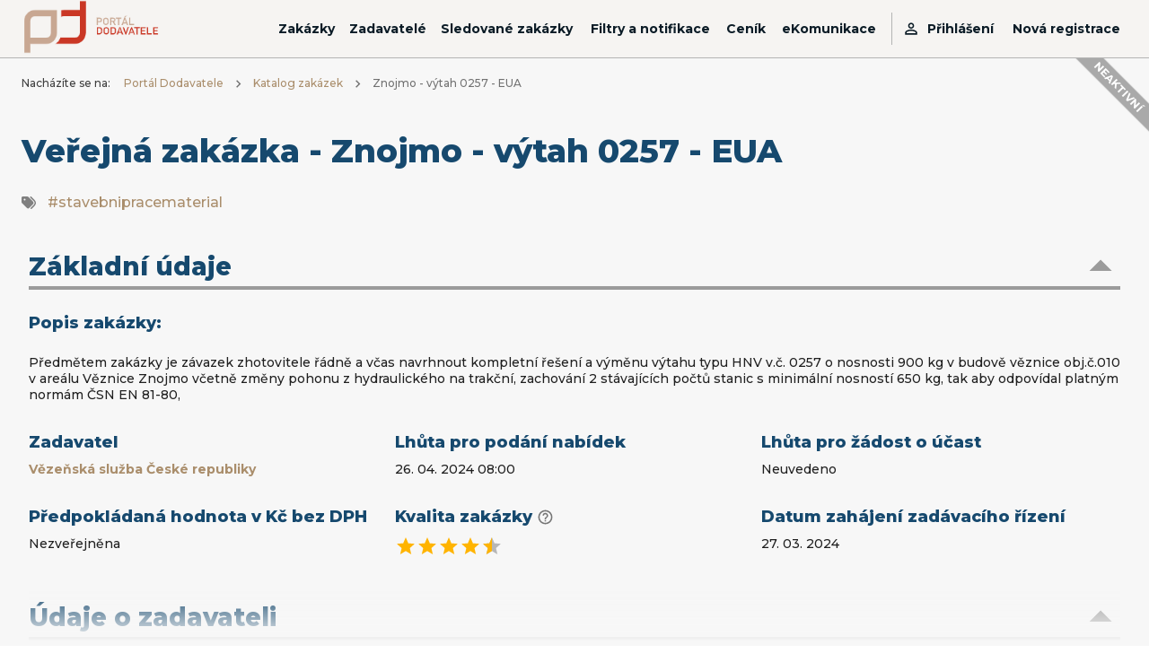

--- FILE ---
content_type: text/html; charset=utf-8
request_url: https://podo.fen.cz/verejne-zakazky/znojmo-vytah-0257-eua
body_size: 899
content:
<!doctype html><html lang="cs"><head><meta charset="utf-8"/><link rel="icon" href="/favicon.ico"/><meta name="viewport" content="width=device-width,initial-scale=1"/><meta name="theme-color" content="#000000"/><meta name="author" content="QCM s.r.o."/><meta name="description" content="Všechny veřejné zakázky na jednom místě. Zasílání zakázek na míru, okamžité podání nabídky a komunikace se zadavateli."/><meta name="keywords" content="veřejná zakázka, veřejné zakázky, dodavatelé, zadavatelé, QCM, portál"/><link rel="apple-touch-icon" sizes="180x180" href="/apple-touch-icon.png"/><link rel="icon" type="image/png" sizes="32x32" href="/favicon-32x32.png"/><link rel="icon" type="image/png" sizes="16x16" href="/favicon-16x16.png"/><link rel="mask-icon" href="/safari-pinned-tab.svg" color="#5bbad5"/><meta name="msapplication-TileColor" content="#da532c"/><meta name="theme-color" content="#ffffff"/><link rel="manifest" href="/manifest.json"/><link href="https://fonts.googleapis.com/css2?family=Roboto&family=Montserrat:wght@300;500;700;800&display=swap" rel="stylesheet"/><link href="https://fonts.googleapis.com/icon?family=Material+Icons" rel="stylesheet"><script type="text/javascript">("Microsoft Internet Explorer"===navigator.appName||window.MSInputMethodContext&&document.documentMode)&&(window.location.href=window.location.protocol+"//"+window.location.host+"/browser.html")</script><script type="text/javascript">var link=document.createElement("link");link.setAttribute("rel","canonical"),link.setAttribute("href",location.protocol+"//"+location.host+location.pathname),document.head.appendChild(link)</script><title>Portál Dodavatele</title><script type="text/javascript">var leady_track_key="9aV8u9TCeGMwg22b";!function(){var e=document.createElement("script");e.type="text/javascript",e.async=!0,e.src="https://ct.leady.com/"+leady_track_key+"/L.js";var t=document.getElementsByTagName("script")[0];t.parentNode.insertBefore(e,t)}()</script><script defer="defer" src="/static/js/main.fb707edd.js"></script><link href="/static/css/main.e6070e82.css" rel="stylesheet"></head><body><noscript>You need to enable JavaScript to run this app.</noscript><div id="root"></div></body></html>

--- FILE ---
content_type: application/javascript; charset=utf-8
request_url: https://podo.fen.cz/static/js/790.53a83906.chunk.js
body_size: 31598
content:
"use strict";(self.webpackChunkpodo=self.webpackChunkpodo||[]).push([[790],{118:(e,t)=>{Object.defineProperty(t,"__esModule",{value:!0}),t.default=function(e){return function(){var t=arguments.length>0&&void 0!==arguments[0]?arguments[0]:{},n=t.width?String(t.width):e.defaultWidth;return e.formats[n]||e.formats[e.defaultWidth]}},e.exports=t.default},605:(e,t,n)=>{var i=n(24994).default;Object.defineProperty(t,"__esModule",{value:!0}),t.default=function(e,t){var n,i,l,d,c,f,h,v;(0,r.default)(1,arguments);var p=(0,a.default)(e),m=p.getUTCFullYear(),g=(0,s.getDefaultOptions)(),y=(0,u.default)(null!==(n=null!==(i=null!==(l=null!==(d=null===t||void 0===t?void 0:t.firstWeekContainsDate)&&void 0!==d?d:null===t||void 0===t||null===(c=t.locale)||void 0===c||null===(f=c.options)||void 0===f?void 0:f.firstWeekContainsDate)&&void 0!==l?l:g.firstWeekContainsDate)&&void 0!==i?i:null===(h=g.locale)||void 0===h||null===(v=h.options)||void 0===v?void 0:v.firstWeekContainsDate)&&void 0!==n?n:1);if(!(y>=1&&y<=7))throw new RangeError("firstWeekContainsDate must be between 1 and 7 inclusively");var b=new Date(0);b.setUTCFullYear(m+1,0,y),b.setUTCHours(0,0,0,0);var T=(0,o.default)(b,t),w=new Date(0);w.setUTCFullYear(m,0,y),w.setUTCHours(0,0,0,0);var P=(0,o.default)(w,t);return p.getTime()>=T.getTime()?m+1:p.getTime()>=P.getTime()?m:m-1};var a=i(n(17336)),r=i(n(40230)),o=i(n(55419)),u=i(n(70911)),s=n(26139);e.exports=t.default},5093:(e,t,n)=>{n.d(t,{A:()=>o});var i=n(22026),a=n(43666),r=n(58355);function o(e,t){var n;(0,a.A)(1,arguments);var o=(0,r.A)(null!==(n=null===t||void 0===t?void 0:t.additionalDigits)&&void 0!==n?n:2);if(2!==o&&1!==o&&0!==o)throw new RangeError("additionalDigits must be 0, 1 or 2");if("string"!==typeof e&&"[object String]"!==Object.prototype.toString.call(e))return new Date(NaN);var p,m=function(e){var t,n={},i=e.split(u.dateTimeDelimiter);if(i.length>2)return n;/:/.test(i[0])?t=i[0]:(n.date=i[0],t=i[1],u.timeZoneDelimiter.test(n.date)&&(n.date=e.split(u.timeZoneDelimiter)[0],t=e.substr(n.date.length,e.length)));if(t){var a=u.timezone.exec(t);a?(n.time=t.replace(a[1],""),n.timezone=a[1]):n.time=t}return n}(e);if(m.date){var g=function(e,t){var n=new RegExp("^(?:(\\d{4}|[+-]\\d{"+(4+t)+"})|(\\d{2}|[+-]\\d{"+(2+t)+"})$)"),i=e.match(n);if(!i)return{year:NaN,restDateString:""};var a=i[1]?parseInt(i[1]):null,r=i[2]?parseInt(i[2]):null;return{year:null===r?a:100*r,restDateString:e.slice((i[1]||i[2]).length)}}(m.date,o);p=function(e,t){if(null===t)return new Date(NaN);var n=e.match(s);if(!n)return new Date(NaN);var i=!!n[4],a=c(n[1]),r=c(n[2])-1,o=c(n[3]),u=c(n[4]),l=c(n[5])-1;if(i)return function(e,t,n){return t>=1&&t<=53&&n>=0&&n<=6}(0,u,l)?function(e,t,n){var i=new Date(0);i.setUTCFullYear(e,0,4);var a=i.getUTCDay()||7,r=7*(t-1)+n+1-a;return i.setUTCDate(i.getUTCDate()+r),i}(t,u,l):new Date(NaN);var d=new Date(0);return function(e,t,n){return t>=0&&t<=11&&n>=1&&n<=(h[t]||(v(e)?29:28))}(t,r,o)&&function(e,t){return t>=1&&t<=(v(e)?366:365)}(t,a)?(d.setUTCFullYear(t,r,Math.max(a,o)),d):new Date(NaN)}(g.restDateString,g.year)}if(!p||isNaN(p.getTime()))return new Date(NaN);var y,b=p.getTime(),T=0;if(m.time&&(T=function(e){var t=e.match(l);if(!t)return NaN;var n=f(t[1]),a=f(t[2]),r=f(t[3]);if(!function(e,t,n){if(24===e)return 0===t&&0===n;return n>=0&&n<60&&t>=0&&t<60&&e>=0&&e<25}(n,a,r))return NaN;return n*i.s0+a*i.Cg+1e3*r}(m.time),isNaN(T)))return new Date(NaN);if(!m.timezone){var w=new Date(b+T),P=new Date(0);return P.setFullYear(w.getUTCFullYear(),w.getUTCMonth(),w.getUTCDate()),P.setHours(w.getUTCHours(),w.getUTCMinutes(),w.getUTCSeconds(),w.getUTCMilliseconds()),P}return y=function(e){if("Z"===e)return 0;var t=e.match(d);if(!t)return 0;var n="+"===t[1]?-1:1,a=parseInt(t[2]),r=t[3]&&parseInt(t[3])||0;if(!function(e,t){return t>=0&&t<=59}(0,r))return NaN;return n*(a*i.s0+r*i.Cg)}(m.timezone),isNaN(y)?new Date(NaN):new Date(b+T+y)}var u={dateTimeDelimiter:/[T ]/,timeZoneDelimiter:/[Z ]/i,timezone:/([Z+-].*)$/},s=/^-?(?:(\d{3})|(\d{2})(?:-?(\d{2}))?|W(\d{2})(?:-?(\d{1}))?|)$/,l=/^(\d{2}(?:[.,]\d*)?)(?::?(\d{2}(?:[.,]\d*)?))?(?::?(\d{2}(?:[.,]\d*)?))?$/,d=/^([+-])(\d{2})(?::?(\d{2}))?$/;function c(e){return e?parseInt(e):1}function f(e){return e&&parseFloat(e.replace(",","."))||0}var h=[31,null,31,30,31,30,31,31,30,31,30,31];function v(e){return e%400===0||e%4===0&&e%100!==0}},6776:(e,t,n)=>{Object.defineProperty(t,"__esModule",{value:!0}),t.default=function(e,t){if(arguments.length<1)throw new TypeError("1 argument required, but only "+arguments.length+" present");if(null===e)return new Date(NaN);var n=t||{},o=null==n.additionalDigits?d:(0,i.default)(n.additionalDigits);if(2!==o&&1!==o&&0!==o)throw new RangeError("additionalDigits must be 0, 1 or 2");if(e instanceof Date||"object"===typeof e&&"[object Date]"===Object.prototype.toString.call(e))return new Date(e.getTime());if("number"===typeof e||"[object Number]"===Object.prototype.toString.call(e))return new Date(e);if("string"!==typeof e&&"[object String]"!==Object.prototype.toString.call(e))return new Date(NaN);var u=function(e){var t,n={},i=c.dateTimePattern.exec(e);i?(n.date=i[1],t=i[3]):(i=c.datePattern.exec(e))?(n.date=i[1],t=i[2]):(n.date=null,t=e);if(t){var a=c.timeZone.exec(t);a?(n.time=t.replace(a[1],""),n.timeZone=a[1].trim()):n.time=t}return n}(e),h=function(e,t){var n,i=c.YYY[t],a=c.YYYYY[t];if(n=c.YYYY.exec(e)||a.exec(e)){var r=n[1];return{year:parseInt(r,10),restDateString:e.slice(r.length)}}if(n=c.YY.exec(e)||i.exec(e)){var o=n[1];return{year:100*parseInt(o,10),restDateString:e.slice(o.length)}}return{year:null}}(u.date,o),v=h.year,b=function(e,t){if(null===t)return null;var n,i,a,r;if(0===e.length)return(i=new Date(0)).setUTCFullYear(t),i;if(n=c.MM.exec(e))return i=new Date(0),m(t,a=parseInt(n[1],10)-1)?(i.setUTCFullYear(t,a),i):new Date(NaN);if(n=c.DDD.exec(e)){i=new Date(0);var o=parseInt(n[1],10);return function(e,t){if(t<1)return!1;var n=p(e);if(n&&t>366)return!1;if(!n&&t>365)return!1;return!0}(t,o)?(i.setUTCFullYear(t,0,o),i):new Date(NaN)}if(n=c.MMDD.exec(e)){i=new Date(0),a=parseInt(n[1],10)-1;var u=parseInt(n[2],10);return m(t,a,u)?(i.setUTCFullYear(t,a,u),i):new Date(NaN)}if(n=c.Www.exec(e))return g(t,r=parseInt(n[1],10)-1)?f(t,r):new Date(NaN);if(n=c.WwwD.exec(e)){r=parseInt(n[1],10)-1;var s=parseInt(n[2],10)-1;return g(t,r,s)?f(t,r,s):new Date(NaN)}return null}(h.restDateString,v);if(isNaN(b))return new Date(NaN);if(b){var T,w=b.getTime(),P=0;if(u.time&&(P=function(e){var t,n,i;if(t=c.HH.exec(e))return y(n=parseFloat(t[1].replace(",",".")))?n%24*s:NaN;if(t=c.HHMM.exec(e))return y(n=parseInt(t[1],10),i=parseFloat(t[2].replace(",",".")))?n%24*s+i*l:NaN;if(t=c.HHMMSS.exec(e)){n=parseInt(t[1],10),i=parseInt(t[2],10);var a=parseFloat(t[3].replace(",","."));return y(n,i,a)?n%24*s+i*l+1e3*a:NaN}return null}(u.time),isNaN(P)))return new Date(NaN);if(u.timeZone||n.timeZone){if(T=(0,r.default)(u.timeZone||n.timeZone,new Date(w+P)),isNaN(T))return new Date(NaN)}else T=(0,a.default)(new Date(w+P)),T=(0,a.default)(new Date(w+P+T));return new Date(w+P+T)}return new Date(NaN)};var i=u(n(70911)),a=u(n(85899)),r=u(n(25332)),o=u(n(46178));function u(e){return e&&e.__esModule?e:{default:e}}var s=36e5,l=6e4,d=2,c={dateTimePattern:/^([0-9W+-]+)(T| )(.*)/,datePattern:/^([0-9W+-]+)(.*)/,plainTime:/:/,YY:/^(\d{2})$/,YYY:[/^([+-]\d{2})$/,/^([+-]\d{3})$/,/^([+-]\d{4})$/],YYYY:/^(\d{4})/,YYYYY:[/^([+-]\d{4})/,/^([+-]\d{5})/,/^([+-]\d{6})/],MM:/^-(\d{2})$/,DDD:/^-?(\d{3})$/,MMDD:/^-?(\d{2})-?(\d{2})$/,Www:/^-?W(\d{2})$/,WwwD:/^-?W(\d{2})-?(\d{1})$/,HH:/^(\d{2}([.,]\d*)?)$/,HHMM:/^(\d{2}):?(\d{2}([.,]\d*)?)$/,HHMMSS:/^(\d{2}):?(\d{2}):?(\d{2}([.,]\d*)?)$/,timeZone:o.default};function f(e,t,n){t=t||0,n=n||0;var i=new Date(0);i.setUTCFullYear(e,0,4);var a=7*t+n+1-(i.getUTCDay()||7);return i.setUTCDate(i.getUTCDate()+a),i}var h=[31,28,31,30,31,30,31,31,30,31,30,31],v=[31,29,31,30,31,30,31,31,30,31,30,31];function p(e){return e%400===0||e%4===0&&e%100!==0}function m(e,t,n){if(t<0||t>11)return!1;if(null!=n){if(n<1)return!1;var i=p(e);if(i&&n>v[t])return!1;if(!i&&n>h[t])return!1}return!0}function g(e,t,n){return!(t<0||t>52)&&(null==n||!(n<0||n>6))}function y(e,t,n){return(null==e||!(e<0||e>=25))&&((null==t||!(t<0||t>=60))&&(null==n||!(n<0||n>=60)))}e.exports=t.default},8566:(e,t)=>{Object.defineProperty(t,"__esModule",{value:!0}),t.default=function(e,t,n,i,a,r,o){var u=new Date(0);return u.setUTCFullYear(e,t,n),u.setUTCHours(i,a,r,o),u},e.exports=t.default},9122:(e,t)=>{Object.defineProperty(t,"__esModule",{value:!0}),t.debug=void 0,t.debug=function(){for(var e=[],t=0;t<arguments.length;t++)e[t]=arguments[t]}},9194:(e,t)=>{Object.defineProperty(t,"__esModule",{value:!0}),t.calculateDuration=function(){var e=arguments.length>0&&void 0!==arguments[0]?arguments[0]:0,t=arguments.length>1&&void 0!==arguments[1]?arguments[1]:0;return e?t-e:0}},9222:(e,t,n)=>{var i=n(24994).default;Object.defineProperty(t,"__esModule",{value:!0}),t.default=function(e,t){var n,i,l,d,c,f,h,v;(0,r.default)(1,arguments);var p=(0,s.getDefaultOptions)(),m=(0,u.default)(null!==(n=null!==(i=null!==(l=null!==(d=null===t||void 0===t?void 0:t.firstWeekContainsDate)&&void 0!==d?d:null===t||void 0===t||null===(c=t.locale)||void 0===c||null===(f=c.options)||void 0===f?void 0:f.firstWeekContainsDate)&&void 0!==l?l:p.firstWeekContainsDate)&&void 0!==i?i:null===(h=p.locale)||void 0===h||null===(v=h.options)||void 0===v?void 0:v.firstWeekContainsDate)&&void 0!==n?n:1),g=(0,a.default)(e,t),y=new Date(0);return y.setUTCFullYear(g,0,m),y.setUTCHours(0,0,0,0),(0,o.default)(y,t)};var a=i(n(605)),r=i(n(40230)),o=i(n(55419)),u=i(n(70911)),s=n(26139);e.exports=t.default},10967:(e,t,n)=>{var i=n(24994).default;Object.defineProperty(t,"__esModule",{value:!0}),t.default=function(e,t){(0,r.default)(2,arguments);var n=(0,o.default)(t);return(0,a.default)(e,-n)};var a=i(n(39142)),r=i(n(40230)),o=i(n(70911));e.exports=t.default},11140:(e,t)=>{Object.defineProperty(t,"__esModule",{value:!0}),t.updateTrace=function(e,t){e[e.length-1]!==t&&e.push(t);return e}},12533:(e,t,n)=>{var i=n(24994).default;Object.defineProperty(t,"__esModule",{value:!0}),t.default=void 0;var a=i(n(118)),r={date:(0,a.default)({formats:{full:"EEEE, MMMM do, y",long:"MMMM do, y",medium:"MMM d, y",short:"MM/dd/yyyy"},defaultWidth:"full"}),time:(0,a.default)({formats:{full:"h:mm:ss a zzzz",long:"h:mm:ss a z",medium:"h:mm:ss a",short:"h:mm a"},defaultWidth:"full"}),dateTime:(0,a.default)({formats:{full:"{{date}} 'at' {{time}}",long:"{{date}} 'at' {{time}}",medium:"{{date}}, {{time}}",short:"{{date}}, {{time}}"},defaultWidth:"full"})};t.default=r,e.exports=t.default},15130:(e,t,n)=>{var i=n(24994).default;Object.defineProperty(t,"__esModule",{value:!0}),t.default=function(e){(0,r.default)(1,arguments);var t=(0,a.default)(e),n=t.getTime();t.setUTCMonth(0,1),t.setUTCHours(0,0,0,0);var i=t.getTime(),u=n-i;return Math.floor(u/o)+1};var a=i(n(17336)),r=i(n(40230)),o=864e5;e.exports=t.default},15997:(e,t,n)=>{var i=n(24994).default;Object.defineProperty(t,"__esModule",{value:!0}),t.default=void 0;var a=i(n(57876)),r={y:function(e,t){var n=e.getUTCFullYear(),i=n>0?n:1-n;return(0,a.default)("yy"===t?i%100:i,t.length)},M:function(e,t){var n=e.getUTCMonth();return"M"===t?String(n+1):(0,a.default)(n+1,2)},d:function(e,t){return(0,a.default)(e.getUTCDate(),t.length)},a:function(e,t){var n=e.getUTCHours()/12>=1?"pm":"am";switch(t){case"a":case"aa":return n.toUpperCase();case"aaa":return n;case"aaaaa":return n[0];default:return"am"===n?"a.m.":"p.m."}},h:function(e,t){return(0,a.default)(e.getUTCHours()%12||12,t.length)},H:function(e,t){return(0,a.default)(e.getUTCHours(),t.length)},m:function(e,t){return(0,a.default)(e.getUTCMinutes(),t.length)},s:function(e,t){return(0,a.default)(e.getUTCSeconds(),t.length)},S:function(e,t){var n=t.length,i=e.getUTCMilliseconds(),r=Math.floor(i*Math.pow(10,n-3));return(0,a.default)(r,t.length)}};t.default=r,e.exports=t.default},15999:(e,t,n)=>{Object.defineProperty(t,"__esModule",{value:!0}),t.calculateDirectionDelta=function(e){for(var t=arguments.length>1&&void 0!==arguments[1]?arguments[1]:0,n=e.length-1,r=i.TraceDirectionKey.NONE;n>=0;n--){var o=e[n],u=(0,a.getDirectionKey)(o),s=(0,a.getDirectionValue)(o[u]),l=e[n-1]||{},d=(0,a.getDirectionKey)(l),c=(0,a.getDirectionValue)(l[d]);if((0,a.getDifference)(s,c)>=t){r=u;break}r=d}return r};var i=n(90014),a=n(38317)},17336:(e,t,n)=>{var i=n(24994).default;Object.defineProperty(t,"__esModule",{value:!0}),t.default=function(e){(0,r.default)(1,arguments);var t=Object.prototype.toString.call(e);return e instanceof Date||"object"===(0,a.default)(e)&&"[object Date]"===t?new Date(e.getTime()):"number"===typeof e||"[object Number]"===t?new Date(e):("string"!==typeof e&&"[object String]"!==t||"undefined"===typeof console||(console.warn("Starting with v2.0.0-beta.1 date-fns doesn't accept strings as date arguments. Please use `parseISO` to parse strings. See: https://github.com/date-fns/date-fns/blob/master/docs/upgradeGuide.md#string-arguments"),console.warn((new Error).stack)),new Date(NaN))};var a=i(n(73738)),r=i(n(40230));e.exports=t.default},18811:(e,t)=>{var n=function(){return(n=Object.assign||function(e){for(var t,n=1,i=arguments.length;n<i;n++)for(var a in t=arguments[n])Object.prototype.hasOwnProperty.call(t,a)&&(e[a]=t[a]);return e}).apply(this,arguments)},i=(Object.defineProperty(t,"__esModule",{value:!0}),t.mapPositionCoords=t.mapPartialCoords=void 0,function(e){return e.map((function(e){return{width:e.width,position:0}}))}),a=(t.mapPartialCoords=i,function(e,t){return void 0===t&&(t=0),e.map((function(e){return e.position>t?n(n({},e),{position:t}):e}))});t.mapPositionCoords=a},20071:(e,t,n)=>{var i,a=(Object.defineProperty(t,"__esModule",{value:!0}),t.StageItem=void 0,(i=n(65043))&&i.__esModule?i:{default:i});t.StageItem=function(e){var t=e.item,n=e.className;e=e.styles;return a.default.createElement("li",{style:e,className:n},t)}},20144:(e,t,n)=>{var i=n(24994).default;Object.defineProperty(t,"__esModule",{value:!0}),t.default=function(e){(0,r.default)(1,arguments);var t=(0,a.default)(e),n=t.getUTCDay(),i=(n<1?7:0)+n-1;return t.setUTCDate(t.getUTCDate()-i),t.setUTCHours(0,0,0,0),t};var a=i(n(17336)),r=i(n(40230));e.exports=t.default},21067:(e,t)=>{Object.defineProperty(t,"__esModule",{value:!0}),t.default=function(e,t){if(null==e)throw new TypeError("assign requires that input parameter not be null or undefined");for(var n in t)Object.prototype.hasOwnProperty.call(t,n)&&(e[n]=t[n]);return e},e.exports=t.default},21214:(e,t,n)=>{n.d(t,{A:()=>s});var i=n(22026),a=n(79723),r=n(43666),o={ceil:Math.ceil,round:Math.round,floor:Math.floor,trunc:function(e){return e<0?Math.ceil(e):Math.floor(e)}},u="trunc";function s(e,t,n){(0,r.A)(2,arguments);var s,l=(0,a.A)(e,t)/i.s0;return((s=null===n||void 0===n?void 0:n.roundingMethod)?o[s]:o[u])(l)}},22308:(e,t)=>{Object.defineProperty(t,"__esModule",{value:!0}),t.default=function(e){return function(t){var n=arguments.length>1&&void 0!==arguments[1]?arguments[1]:{},i=n.width,a=i&&e.matchPatterns[i]||e.matchPatterns[e.defaultMatchWidth],r=t.match(a);if(!r)return null;var o,u=r[0],s=i&&e.parsePatterns[i]||e.parsePatterns[e.defaultParseWidth],l=Array.isArray(s)?function(e,t){for(var n=0;n<e.length;n++)if(t(e[n]))return n;return}(s,(function(e){return e.test(u)})):function(e,t){for(var n in e)if(e.hasOwnProperty(n)&&t(e[n]))return n;return}(s,(function(e){return e.test(u)}));return o=e.valueCallback?e.valueCallback(l):l,{value:o=n.valueCallback?n.valueCallback(o):o,rest:t.slice(u.length)}}},e.exports=t.default},22465:(e,t,n)=>{Object.defineProperty(t,"__esModule",{value:!0}),t.default=function(e,t,n){if("string"===typeof e&&!e.match(r.default)){var s=(0,i.default)(n);return s.timeZone=t,(0,a.default)(e,s)}var l=(0,a.default)(e,n),d=(0,u.default)(l.getFullYear(),l.getMonth(),l.getDate(),l.getHours(),l.getMinutes(),l.getSeconds(),l.getMilliseconds()).getTime(),c=(0,o.default)(t,new Date(d));return new Date(d+c)};var i=s(n(32088)),a=s(n(6776)),r=s(n(46178)),o=s(n(25332)),u=s(n(8566));function s(e){return e&&e.__esModule?e:{default:e}}e.exports=t.default},22808:(e,t,n)=>{Object.defineProperty(t,"__esModule",{value:!0}),t.default=void 0;var i=r(n(37107)),a=r(n(25332));function r(e){return e&&e.__esModule?e:{default:e}}function o(e,t){var n=e?(0,a.default)(e,t,!0)/6e4:t.getTimezoneOffset();if(Number.isNaN(n))throw new RangeError("Invalid time zone specified: "+e);return n}function u(e,t){for(var n=e<0?"-":"",i=Math.abs(e).toString();i.length<t;)i="0"+i;return n+i}function s(e,t){var n=t||"",i=e>0?"-":"+",a=Math.abs(e);return i+u(Math.floor(a/60),2)+n+u(Math.floor(a%60),2)}function l(e,t){return e%60===0?(e>0?"-":"+")+u(Math.abs(e)/60,2):s(e,t)}var d={X:function(e,t,n,i){var a=o(i.timeZone,i._originalDate||e);if(0===a)return"Z";switch(t){case"X":return l(a);case"XXXX":case"XX":return s(a);default:return s(a,":")}},x:function(e,t,n,i){var a=o(i.timeZone,i._originalDate||e);switch(t){case"x":return l(a);case"xxxx":case"xx":return s(a);default:return s(a,":")}},O:function(e,t,n,i){var a=o(i.timeZone,i._originalDate||e);switch(t){case"O":case"OO":case"OOO":return"GMT"+function(e,t){var n=e>0?"-":"+",i=Math.abs(e),a=Math.floor(i/60),r=i%60;if(0===r)return n+String(a);var o=t||"";return n+String(a)+o+u(r,2)}(a,":");default:return"GMT"+s(a,":")}},z:function(e,t,n,a){var r=a._originalDate||e;switch(t){case"z":case"zz":case"zzz":return(0,i.default)("short",r,a);default:return(0,i.default)("long",r,a)}}};t.default=d,e.exports=t.default},22956:(e,t,n)=>{Object.defineProperty(t,"__esModule",{value:!0}),t.calculateInitialState=t.getIsStageContentPartial=t.concatClassnames=void 0;var i=n(64444),a=n(66115),r=(t.concatClassnames=function(){for(var e=[],t=0;t<arguments.length;t++)e[t]=arguments[t];return e.filter(Boolean).join(" ")},function(e,t,n){return void 0===t&&(t=0),void 0===n&&(n=0),!(e=void 0!==e&&e)&&n<=t}),o=(t.getIsStageContentPartial=r,function(e,t,n){void 0===n&&(n=(0,i.canUseDOM)());var r,o,u=void 0===(u=e.animationDuration)?0:u,s=void 0!==(s=e.infinite)&&s,l=void 0!==(l=e.autoPlay)&&l,d=void 0!==(d=e.autoWidth)&&d,c=(0,i.createClones)(e),f=(0,i.getTransitionProperty)(),h=(0,i.getItemsCount)(e),v=(0,i.getItemsOffset)(e),p=(0,i.getItemsInSlide)(h,e),m=(0,a.getStartIndex)(e.activeIndex,h),g=(m=(0,a.getActiveIndex)({startIndex:m,itemsCount:h,infinite:s}),(0,i.getElementDimensions)(t).width),y=(t=(d?(r=(t=(0,i.createAutowidthTransformationSet)(t,g,s)).coords,o=t.content,t):(r=(t=(0,i.createDefaultTransformationSet)(c,g,p,s)).coords,o=t.content,t)).partial,(0,a.getItemCoords)(-p,r).position),b=(0,a.getSwipeLimitMin)({itemsOffset:v,transformationSet:r},e),T=(e=(0,a.getSwipeLimitMax)({itemsCount:h,itemsOffset:v,itemsInSlide:p,transformationSet:r},e),(0,a.getSwipeShiftValue)(h,r));return{activeIndex:m,autoWidth:d,animationDuration:u,clones:c,infinite:s,itemsCount:h,itemsInSlide:p,itemsOffset:v,translate3d:(0,i.getTranslate3dProperty)(m,{itemsInSlide:p,itemsOffset:v,transformationSet:r,autoWidth:d,infinite:s}),stageWidth:g,stageContentWidth:o,initialStageHeight:0,isStageContentPartial:t,isAutoPlaying:l,isAutoPlayCanceledOnAction:!1,transformationSet:r,transition:f,fadeoutAnimationIndex:null,fadeoutAnimationPosition:null,fadeoutAnimationProcessing:!1,swipeLimitMin:b,swipeLimitMax:e,swipeAllowedPositionMax:y,swipeShiftValue:T,canUseDom:n}});t.calculateInitialState=o},23500:(e,t)=>{Object.defineProperty(t,"__esModule",{value:!0}),t.default=function(e){return function(t,n){var i;if("formatting"===(null!==n&&void 0!==n&&n.context?String(n.context):"standalone")&&e.formattingValues){var a=e.defaultFormattingWidth||e.defaultWidth,r=null!==n&&void 0!==n&&n.width?String(n.width):a;i=e.formattingValues[r]||e.formattingValues[a]}else{var o=e.defaultWidth,u=null!==n&&void 0!==n&&n.width?String(n.width):e.defaultWidth;i=e.values[u]||e.values[o]}return i[e.argumentCallback?e.argumentCallback(t):t]}},e.exports=t.default},25332:(e,t,n)=>{Object.defineProperty(t,"__esModule",{value:!0}),t.default=function(e,t,n){var i,r,f;if(!e)return 0;if(i=s.timezoneZ.exec(e))return 0;if(i=s.timezoneHH.exec(e))return d(f=parseInt(i[1],10))?-f*o:NaN;if(i=s.timezoneHHMM.exec(e)){f=parseInt(i[1],10);var h=parseInt(i[2],10);return d(f,h)?(r=Math.abs(f)*o+h*u,f>0?-r:r):NaN}if(function(e){if(c[e])return!0;try{return new Intl.DateTimeFormat(void 0,{timeZone:e}),c[e]=!0,!0}catch(t){return!1}}(e)){t=new Date(t||Date.now());var v=n?t:function(e){return(0,a.default)(e.getFullYear(),e.getMonth(),e.getDate(),e.getHours(),e.getMinutes(),e.getSeconds(),e.getMilliseconds())}(t),p=l(v,e),m=n?p:function(e,t,n){var i=e.getTime(),a=i-t,r=l(new Date(a),n);if(t===r)return t;a-=r-t;var o=l(new Date(a),n);if(r===o)return r;return Math.max(r,o)}(t,p,e);return-m}return NaN};var i=r(n(37157)),a=r(n(8566));function r(e){return e&&e.__esModule?e:{default:e}}var o=36e5,u=6e4,s={timezone:/([Z+-].*)$/,timezoneZ:/^(Z)$/,timezoneHH:/^([+-]\d{2})$/,timezoneHHMM:/^([+-]\d{2}):?(\d{2})$/};function l(e,t){var n=(0,i.default)(e,t),r=(0,a.default)(n[0],n[1]-1,n[2],n[3]%24,n[4],n[5],0).getTime(),o=e.getTime(),u=o%1e3;return r-(o-=u>=0?u:1e3+u)}function d(e,t){return-23<=e&&e<=23&&(null==t||0<=t&&t<=59)}var c={};e.exports=t.default},25598:(e,t,n)=>{var i,a=(Object.defineProperty(t,"__esModule",{value:!0}),t.PlayPauseButton=void 0,(i=n(65043))&&i.__esModule?i:{default:i}),r=n(47217),o=n(57245);t.PlayPauseButton=function(e){var t=e.isPlaying,n=e.onClick;return"function"==typeof(e=e.renderPlayPauseButton)?a.default.createElement("div",{className:r.Classnames.PLAY_BTN,onClick:n},e({isPlaying:t})):(e=t?r.Modifiers.PAUSE:"",t=(0,o.concatClassnames)(r.Classnames.PLAY_BTN_ITEM,e),a.default.createElement("div",{className:r.Classnames.PLAY_BTN},a.default.createElement("div",{className:r.Classnames.PLAY_BTN_WRAPPER},a.default.createElement("div",{onClick:n,className:t}))))}},25687:(e,t,n)=>{var i=n(24994).default;Object.defineProperty(t,"__esModule",{value:!0}),t.default=void 0;var a=i(n(23500)),r={ordinalNumber:function(e,t){var n=Number(e),i=n%100;if(i>20||i<10)switch(i%10){case 1:return n+"st";case 2:return n+"nd";case 3:return n+"rd"}return n+"th"},era:(0,a.default)({values:{narrow:["B","A"],abbreviated:["BC","AD"],wide:["Before Christ","Anno Domini"]},defaultWidth:"wide"}),quarter:(0,a.default)({values:{narrow:["1","2","3","4"],abbreviated:["Q1","Q2","Q3","Q4"],wide:["1st quarter","2nd quarter","3rd quarter","4th quarter"]},defaultWidth:"wide",argumentCallback:function(e){return e-1}}),month:(0,a.default)({values:{narrow:["J","F","M","A","M","J","J","A","S","O","N","D"],abbreviated:["Jan","Feb","Mar","Apr","May","Jun","Jul","Aug","Sep","Oct","Nov","Dec"],wide:["January","February","March","April","May","June","July","August","September","October","November","December"]},defaultWidth:"wide"}),day:(0,a.default)({values:{narrow:["S","M","T","W","T","F","S"],short:["Su","Mo","Tu","We","Th","Fr","Sa"],abbreviated:["Sun","Mon","Tue","Wed","Thu","Fri","Sat"],wide:["Sunday","Monday","Tuesday","Wednesday","Thursday","Friday","Saturday"]},defaultWidth:"wide"}),dayPeriod:(0,a.default)({values:{narrow:{am:"a",pm:"p",midnight:"mi",noon:"n",morning:"morning",afternoon:"afternoon",evening:"evening",night:"night"},abbreviated:{am:"AM",pm:"PM",midnight:"midnight",noon:"noon",morning:"morning",afternoon:"afternoon",evening:"evening",night:"night"},wide:{am:"a.m.",pm:"p.m.",midnight:"midnight",noon:"noon",morning:"morning",afternoon:"afternoon",evening:"evening",night:"night"}},defaultWidth:"wide",formattingValues:{narrow:{am:"a",pm:"p",midnight:"mi",noon:"n",morning:"in the morning",afternoon:"in the afternoon",evening:"in the evening",night:"at night"},abbreviated:{am:"AM",pm:"PM",midnight:"midnight",noon:"noon",morning:"in the morning",afternoon:"in the afternoon",evening:"in the evening",night:"at night"},wide:{am:"a.m.",pm:"p.m.",midnight:"midnight",noon:"noon",morning:"in the morning",afternoon:"in the afternoon",evening:"in the evening",night:"at night"}},defaultFormattingWidth:"wide"})};t.default=r,e.exports=t.default},26135:(e,t)=>{Object.defineProperty(t,"__esModule",{value:!0}),t.default=void 0;var n={lessThanXSeconds:{one:"less than a second",other:"less than {{count}} seconds"},xSeconds:{one:"1 second",other:"{{count}} seconds"},halfAMinute:"half a minute",lessThanXMinutes:{one:"less than a minute",other:"less than {{count}} minutes"},xMinutes:{one:"1 minute",other:"{{count}} minutes"},aboutXHours:{one:"about 1 hour",other:"about {{count}} hours"},xHours:{one:"1 hour",other:"{{count}} hours"},xDays:{one:"1 day",other:"{{count}} days"},aboutXWeeks:{one:"about 1 week",other:"about {{count}} weeks"},xWeeks:{one:"1 week",other:"{{count}} weeks"},aboutXMonths:{one:"about 1 month",other:"about {{count}} months"},xMonths:{one:"1 month",other:"{{count}} months"},aboutXYears:{one:"about 1 year",other:"about {{count}} years"},xYears:{one:"1 year",other:"{{count}} years"},overXYears:{one:"over 1 year",other:"over {{count}} years"},almostXYears:{one:"almost 1 year",other:"almost {{count}} years"}},i=function(e,t,i){var a,r=n[e];return a="string"===typeof r?r:1===t?r.one:r.other.replace("{{count}}",t.toString()),null!==i&&void 0!==i&&i.addSuffix?i.comparison&&i.comparison>0?"in "+a:a+" ago":a};t.default=i,e.exports=t.default},26139:(e,t)=>{Object.defineProperty(t,"__esModule",{value:!0}),t.getDefaultOptions=function(){return n},t.setDefaultOptions=function(e){n=e};var n={}},26161:(e,t,n)=>{var i=n(24994).default;Object.defineProperty(t,"__esModule",{value:!0}),t.default=function(e){return(0,r.default)(1,arguments),e instanceof Date||"object"===(0,a.default)(e)&&"[object Date]"===Object.prototype.toString.call(e)};var a=i(n(73738)),r=i(n(40230));e.exports=t.default},27714:(e,t,n)=>{var i,a=(Object.defineProperty(t,"__esModule",{value:!0}),t.DotsNavigation=void 0,(i=n(65043))&&i.__esModule?i:{default:i}),r=n(47217),o=n(57245);t.DotsNavigation=function(e){var t=e.state,n=e.onClick,i=e.onMouseEnter,u=e.onMouseLeave,s=e.controlsStrategy,l=e.renderDotsItem,d=t.itemsCount,c=t.itemsInSlide,f=t.infinite,h=(e=t.autoWidth,t.activeIndex),v=(0,o.getSlideItemInfo)(t).isNextSlideDisabled,p=(0,o.hasDotForEachSlide)(e,s),m=(0,o.getDotsNavigationLength)(d,c,p);return a.default.createElement("ul",{className:r.Classnames.DOTS},Array.from({length:d}).map((function(e,s){var g,y,b;if(s<m)return y=(0,o.checkIsTheLastDotIndex)(s,Boolean(f),m),g=(0,o.getItemIndexForDotNavigation)(s,y,d,c),y=(0,o.getActiveSlideIndex)(v,t),p&&((y=h)<0?y=d-1:d<=h&&(y=0),g=s),y=y===s?r.Modifiers.ACTIVE:"",b=l?r.Modifiers.CUSTOM:"",b=(0,o.concatClassnames)(r.Classnames.DOTS_ITEM,y,b),a.default.createElement("li",{key:"dot-item-".concat(s),onMouseEnter:i,onMouseLeave:u,onClick:function(){return n(g)},className:b},l&&l({isActive:Boolean(y),activeIndex:s}))})))}},30087:(e,t,n)=>{var i,a=(Object.defineProperty(t,"__esModule",{value:!0}),t.SlideInfo=void 0,(i=n(65043))&&i.__esModule?i:{default:i}),r=n(47217),o=n(57245);t.SlideInfo=function(e){var t=e.activeIndex,n=e.itemsCount;e=e.renderSlideInfo,t=(0,o.getSlideInfo)(t,n).item;return"function"==typeof e?a.default.createElement("div",{className:r.Classnames.SLIDE_INFO},e({item:t,itemsCount:n})):(e=(0,o.concatClassnames)(r.Classnames.SLIDE_INFO_ITEM,r.Modifiers.SEPARATOR),a.default.createElement("div",{className:r.Classnames.SLIDE_INFO},a.default.createElement("span",{className:r.Classnames.SLIDE_INFO_ITEM},t),a.default.createElement("span",{className:e},"/"),a.default.createElement("span",{className:r.Classnames.SLIDE_INFO_ITEM},n)))}},32088:(e,t,n)=>{var i=n(24994).default;Object.defineProperty(t,"__esModule",{value:!0}),t.default=function(e){return(0,a.default)({},e)};var a=i(n(21067));e.exports=t.default},32826:(e,t,n)=>{Object.defineProperty(t,"__esModule",{value:!0}),t.defaultProps=void 0;var i=n(47217);t.defaultProps={activeIndex:0,animationDuration:400,animationEasingFunction:"ease",animationType:i.AnimationType.SLIDE,autoHeight:!1,autoWidth:!1,autoPlay:!1,autoPlayControls:!1,autoPlayDirection:i.AutoplayDirection.LTR,autoPlayInterval:400,autoPlayStrategy:i.AutoPlayStrategy.DEFAULT,children:void 0,controlsStrategy:i.ControlsStrategy.DEFAULT,disableButtonsControls:!1,disableDotsControls:!1,disableSlideInfo:!0,infinite:!1,innerWidth:void 0,items:void 0,keyboardNavigation:!1,mouseTracking:!1,syncStateOnPropsUpdate:!0,name:"",paddingLeft:0,paddingRight:0,responsive:void 0,swipeDelta:20,swipeExtraPadding:200,ssrSilentMode:!0,touchTracking:!0,touchMoveDefaultEvents:!0,onInitialized:function(){},onResized:function(){},onUpdated:function(){},onResizeEvent:void 0,onSlideChange:function(){},onSlideChanged:function(){}}},33661:(e,t,n)=>{n.d(t,{A:()=>f});var i=n(58168),a=n(80045),r=n(65043),o=n(43024),u=n(75992),s=n(17339),l=n(47573),d=n(39900),c=r.forwardRef((function(e,t){var n=e.children,l=e.classes,c=e.className,f=e.expandIcon,h=e.focusVisibleClassName,v=e.IconButtonProps,p=void 0===v?{}:v,m=e.onClick,g=(0,a.A)(e,["children","classes","className","expandIcon","focusVisibleClassName","IconButtonProps","onClick"]),y=r.useContext(d.A),b=y.disabled,T=void 0!==b&&b,w=y.expanded,P=y.toggle;return r.createElement(u.A,(0,i.A)({focusRipple:!1,disableRipple:!0,disabled:T,component:"div","aria-expanded":w,className:(0,o.A)(l.root,c,T&&l.disabled,w&&l.expanded),focusVisibleClassName:(0,o.A)(l.focusVisible,l.focused,h),onClick:function(e){P&&P(e),m&&m(e)},ref:t},g),r.createElement("div",{className:(0,o.A)(l.content,w&&l.expanded)},n),f&&r.createElement(s.A,(0,i.A)({className:(0,o.A)(l.expandIcon,w&&l.expanded),edge:"end",component:"div",tabIndex:null,role:null,"aria-hidden":!0},p),f))}));const f=(0,l.A)((function(e){var t={duration:e.transitions.duration.shortest};return{root:{display:"flex",minHeight:48,transition:e.transitions.create(["min-height","background-color"],t),padding:e.spacing(0,2),"&:hover:not($disabled)":{cursor:"pointer"},"&$expanded":{minHeight:64},"&$focused, &$focusVisible":{backgroundColor:e.palette.action.focus},"&$disabled":{opacity:e.palette.action.disabledOpacity}},expanded:{},focused:{},focusVisible:{},disabled:{},content:{display:"flex",flexGrow:1,transition:e.transitions.create(["margin"],t),margin:"12px 0","&$expanded":{margin:"20px 0"}},expandIcon:{transform:"rotate(0deg)",transition:e.transitions.create("transform",t),"&:hover":{backgroundColor:"transparent"},"&$expanded":{transform:"rotate(180deg)"}}}}),{name:"MuiAccordionSummary"})(c)},33974:(e,t)=>{function n(e){return n="function"==typeof Symbol&&"symbol"==typeof Symbol.iterator?function(e){return typeof e}:function(e){return e&&"function"==typeof Symbol&&e.constructor===Symbol&&e!==Symbol.prototype?"symbol":typeof e},n(e)}Object.defineProperty(t,"__esModule",{value:!0}),t.checkIsTouchEventsSupported=void 0;t.checkIsTouchEventsSupported=function(){return"object"===("undefined"===typeof window?"undefined":n(window))&&("ontouchstart"in window||Boolean(window.navigator.maxTouchPoints))}},36422:(e,t,n)=>{var i=n(24994).default;Object.defineProperty(t,"__esModule",{value:!0}),t.default=function(e,t,n){var i,T,w,P,_,S,M,D,E,O,I,x,C,A,N,j,k,L;(0,f.default)(2,arguments);var U=String(t),R=(0,h.getDefaultOptions)(),Y=null!==(i=null!==(T=null===n||void 0===n?void 0:n.locale)&&void 0!==T?T:R.locale)&&void 0!==i?i:v.default,F=(0,c.default)(null!==(w=null!==(P=null!==(_=null!==(S=null===n||void 0===n?void 0:n.firstWeekContainsDate)&&void 0!==S?S:null===n||void 0===n||null===(M=n.locale)||void 0===M||null===(D=M.options)||void 0===D?void 0:D.firstWeekContainsDate)&&void 0!==_?_:R.firstWeekContainsDate)&&void 0!==P?P:null===(E=R.locale)||void 0===E||null===(O=E.options)||void 0===O?void 0:O.firstWeekContainsDate)&&void 0!==w?w:1);if(!(F>=1&&F<=7))throw new RangeError("firstWeekContainsDate must be between 1 and 7 inclusively");var W=(0,c.default)(null!==(I=null!==(x=null!==(C=null!==(A=null===n||void 0===n?void 0:n.weekStartsOn)&&void 0!==A?A:null===n||void 0===n||null===(N=n.locale)||void 0===N||null===(j=N.options)||void 0===j?void 0:j.weekStartsOn)&&void 0!==C?C:R.weekStartsOn)&&void 0!==x?x:null===(k=R.locale)||void 0===k||null===(L=k.options)||void 0===L?void 0:L.weekStartsOn)&&void 0!==I?I:0);if(!(W>=0&&W<=6))throw new RangeError("weekStartsOn must be between 0 and 6 inclusively");if(!Y.localize)throw new RangeError("locale must contain localize property");if(!Y.formatLong)throw new RangeError("locale must contain formatLong property");var B=(0,o.default)(e);if(!(0,a.default)(B))throw new RangeError("Invalid time value");var z=(0,l.default)(B),H=(0,r.default)(B,z),X={firstWeekContainsDate:F,weekStartsOn:W,locale:Y,_originalDate:B};return U.match(m).map((function(e){var t=e[0];return"p"===t||"P"===t?(0,s.default[t])(e,Y.formatLong):e})).join("").match(p).map((function(i){if("''"===i)return"'";var a=i[0];if("'"===a)return function(e){var t=e.match(g);if(!t)return e;return t[1].replace(y,"'")}(i);var r=u.default[a];if(r)return null!==n&&void 0!==n&&n.useAdditionalWeekYearTokens||!(0,d.isProtectedWeekYearToken)(i)||(0,d.throwProtectedError)(i,t,String(e)),null!==n&&void 0!==n&&n.useAdditionalDayOfYearTokens||!(0,d.isProtectedDayOfYearToken)(i)||(0,d.throwProtectedError)(i,t,String(e)),r(H,i,Y.localize,X);if(a.match(b))throw new RangeError("Format string contains an unescaped latin alphabet character `"+a+"`");return i})).join("")};var a=i(n(85009)),r=i(n(10967)),o=i(n(17336)),u=i(n(98065)),s=i(n(66723)),l=i(n(85899)),d=n(82810),c=i(n(70911)),f=i(n(40230)),h=n(26139),v=i(n(62653)),p=/[yYQqMLwIdDecihHKkms]o|(\w)\1*|''|'(''|[^'])+('|$)|./g,m=/P+p+|P+|p+|''|'(''|[^'])+('|$)|./g,g=/^'([^]*?)'?$/,y=/''/g,b=/[a-zA-Z]/;e.exports=t.default},37001:(e,t,n)=>{Object.defineProperty(t,"__esModule",{value:!0}),t.calculatePosition=function(e,t){var n=e.start,s=e.x,l=e.y,d=e.traceX,c=e.traceY,f=t.rotatePosition,h=t.directionDelta,v=f.x-s,p=l-f.y,m=Math.abs(v),g=Math.abs(p);(0,i.updateTrace)(d,v),(0,i.updateTrace)(c,p);var y=(0,a.resolveDirection)(d,u.Axis.X,h),b=(0,a.resolveDirection)(c,u.Axis.Y,h),T=(0,r.calculateDuration)(n,Date.now()),w=(0,o.calculateVelocity)(m,g,T);return{absX:m,absY:g,deltaX:v,deltaY:p,directionX:y,directionY:b,duration:T,positionX:f.x,positionY:f.y,velocity:w}};var i=n(11140),a=n(52133),r=n(9194),o=n(84433),u=n(90014)},37107:(e,t)=>{Object.defineProperty(t,"__esModule",{value:!0}),t.default=function(e,t,n){var i=function(e,t,n){if(n&&!n.code)throw new Error("date-fns-tz error: Please set a language code on the locale object imported from date-fns, e.g. `locale.code = 'en-US'`");return new Intl.DateTimeFormat(n?[n.code,"en-US"]:void 0,{timeZone:t,timeZoneName:e})}(e,n.timeZone,n.locale);return i.formatToParts?function(e,t){for(var n=e.formatToParts(t),i=n.length-1;i>=0;--i)if("timeZoneName"===n[i].type)return n[i].value}(i,t):function(e,t){var n=e.format(t).replace(/\u200E/g,""),i=/ [\w-+ ]+$/.exec(n);return i?i[0].substr(1):""}(i,t)},e.exports=t.default},37157:(e,t)=>{Object.defineProperty(t,"__esModule",{value:!0}),t.default=function(e,t){var a=function(e){if(!i[e]){var t=new Intl.DateTimeFormat("en-US",{hour12:!1,timeZone:"America/New_York",year:"numeric",month:"numeric",day:"2-digit",hour:"2-digit",minute:"2-digit",second:"2-digit"}).format(new Date("2014-06-25T04:00:00.123Z")),n="06/25/2014, 00:00:00"===t||"\u200e06\u200e/\u200e25\u200e/\u200e2014\u200e \u200e00\u200e:\u200e00\u200e:\u200e00"===t;i[e]=n?new Intl.DateTimeFormat("en-US",{hour12:!1,timeZone:e,year:"numeric",month:"numeric",day:"2-digit",hour:"2-digit",minute:"2-digit",second:"2-digit"}):new Intl.DateTimeFormat("en-US",{hourCycle:"h23",timeZone:e,year:"numeric",month:"numeric",day:"2-digit",hour:"2-digit",minute:"2-digit",second:"2-digit"})}return i[e]}(t);return a.formatToParts?function(e,t){try{for(var i=e.formatToParts(t),a=[],r=0;r<i.length;r++){var o=n[i[r].type];o>=0&&(a[o]=parseInt(i[r].value,10))}return a}catch(u){if(u instanceof RangeError)return[NaN];throw u}}(a,e):function(e,t){var n=e.format(t).replace(/\u200E/g,""),i=/(\d+)\/(\d+)\/(\d+),? (\d+):(\d+):(\d+)/.exec(n);return[i[3],i[1],i[2],i[4],i[5],i[6]]}(a,e)};var n={year:0,month:1,day:2,hour:3,minute:4,second:5};var i={};e.exports=t.default},37318:(e,t,n)=>{Object.defineProperty(t,"__esModule",{value:!0}),t.default=function(e,t,n,o){var u=(0,i.default)(o);return u.timeZone=t,(0,a.default)((0,r.default)(e,t),n,u)};var i=o(n(32088)),a=o(n(89894)),r=o(n(46183));function o(e){return e&&e.__esModule?e:{default:e}}e.exports=t.default},37836:(e,t,n)=>{var i,a=function(){return(a=Object.assign||function(e){for(var t,n=1,i=arguments.length;n<i;n++)for(var a in t=arguments[n])Object.prototype.hasOwnProperty.call(t,a)&&(e[a]=t[a]);return e}).apply(this,arguments)},r=(Object.defineProperty(t,"__esModule",{value:!0}),(i=n(65043))&&i.__esModule?i:{default:i});t.default=function(e){var t={xDown:null,xUp:null};return r.default.createElement("a",a({onClick:function(e){t.xDown!==t.xUp&&e.preventDefault()},onMouseDown:function(e){e.preventDefault(),t.xUp=null,t.xDown=e.clientX},onMouseUp:function(e){e.preventDefault(),t.xUp=e.clientX}},e),e.children)}},38317:(e,t,n)=>{Object.defineProperty(t,"__esModule",{value:!0}),t.resolveAxisDirection=t.getDirectionValue=t.getDirectionKey=t.getDifference=void 0;var i=n(90014);t.getDirectionKey=function(){var e=arguments.length>0&&void 0!==arguments[0]?arguments[0]:{};switch(Object.keys(e).toString()){case i.TraceDirectionKey.POSITIVE:return i.TraceDirectionKey.POSITIVE;case i.TraceDirectionKey.NEGATIVE:return i.TraceDirectionKey.NEGATIVE;default:return i.TraceDirectionKey.NONE}};t.getDirectionValue=function(){var e=arguments.length>0&&void 0!==arguments[0]?arguments[0]:[];return e[e.length-1]||0};t.getDifference=function(){var e=arguments.length>0&&void 0!==arguments[0]?arguments[0]:0,t=arguments.length>1&&void 0!==arguments[1]?arguments[1]:0;return Math.abs(e-t)};t.resolveAxisDirection=function(e,t){var n=i.Direction.LEFT,a=i.Direction.RIGHT,r=i.Direction.NONE;return e===i.Axis.Y&&(n=i.Direction.BOTTOM,a=i.Direction.TOP),t===i.TraceDirectionKey.NEGATIVE&&(r=n),t===i.TraceDirectionKey.POSITIVE&&(r=a),r}},38330:()=>{},39142:(e,t,n)=>{var i=n(24994).default;Object.defineProperty(t,"__esModule",{value:!0}),t.default=function(e,t){(0,o.default)(2,arguments);var n=(0,r.default)(e).getTime(),i=(0,a.default)(t);return new Date(n+i)};var a=i(n(70911)),r=i(n(17336)),o=i(n(40230));e.exports=t.default},39900:(e,t,n)=>{n.d(t,{A:()=>i});const i=n(65043).createContext({})},40230:(e,t)=>{Object.defineProperty(t,"__esModule",{value:!0}),t.default=function(e,t){if(t.length<e)throw new TypeError(e+" argument"+(e>1?"s":"")+" required, but only "+t.length+" present")},e.exports=t.default},43165:(e,t,n)=>{n.d(t,{A:()=>l});var i=n(58168),a=n(80045),r=n(65043),o=n(43024),u=n(47573),s=r.forwardRef((function(e,t){var n=e.classes,u=e.className,s=(0,a.A)(e,["classes","className"]);return r.createElement("div",(0,i.A)({className:(0,o.A)(n.root,u),ref:t},s))}));const l=(0,u.A)((function(e){return{root:{display:"flex",padding:e.spacing(1,2,2)}}}),{name:"MuiAccordionDetails"})(s)},45288:(e,t,n)=>{e.exports={format:n(89894),formatInTimeZone:n(37318),getTimezoneOffset:n(84519),toDate:n(6776),utcToZonedTime:n(46183),zonedTimeToUtc:n(22465)}},46178:(e,t)=>{Object.defineProperty(t,"__esModule",{value:!0}),t.default=void 0;var n=/(Z|[+-]\d{2}(?::?\d{2})?| UTC| [a-zA-Z]+\/[a-zA-Z_]+(?:\/[a-zA-Z_]+)?)$/;t.default=n,e.exports=t.default},46183:(e,t,n)=>{Object.defineProperty(t,"__esModule",{value:!0}),t.default=function(e,t,n){var r=(0,a.default)(e,n),o=(0,i.default)(t,r,!0),u=new Date(r.getTime()-o),s=new Date(0);return s.setFullYear(u.getUTCFullYear(),u.getUTCMonth(),u.getUTCDate()),s.setHours(u.getUTCHours(),u.getUTCMinutes(),u.getUTCSeconds(),u.getUTCMilliseconds()),s};var i=r(n(25332)),a=r(n(6776));function r(e){return e&&e.__esModule?e:{default:e}}e.exports=t.default},47217:(e,t)=>{var n;Object.defineProperty(t,"__esModule",{value:!0}),t.Modifiers=t.Classnames=t.AutoplayDirection=t.ControlsStrategy=t.AutoPlayStrategy=t.AnimationType=t.EventType=void 0,(n=t.EventType||(t.EventType={})).ACTION="action",n.INIT="init",n.RESIZE="resize",n.UPDATE="update",function(e){e.FADEOUT="fadeout",e.SLIDE="slide"}(t.AnimationType||(t.AnimationType={})),function(e){e.DEFAULT="default",e.ALL="all",e.ACTION="action",e.NONE="none"}(t.AutoPlayStrategy||(t.AutoPlayStrategy={})),function(e){e.DEFAULT="default",e.ALTERNATE="alternate",e.RESPONSIVE="responsive"}(t.ControlsStrategy||(t.ControlsStrategy={})),function(e){e.RTL="rtl",e.LTR="ltr"}(t.AutoplayDirection||(t.AutoplayDirection={})),function(e){e.ANIMATED="animated animated-out fadeOut",e.ROOT="alice-carousel",e.WRAPPER="alice-carousel__wrapper",e.STAGE="alice-carousel__stage",e.STAGE_ITEM="alice-carousel__stage-item",e.DOTS="alice-carousel__dots",e.DOTS_ITEM="alice-carousel__dots-item",e.PLAY_BTN="alice-carousel__play-btn",e.PLAY_BTN_ITEM="alice-carousel__play-btn-item",e.PLAY_BTN_WRAPPER="alice-carousel__play-btn-wrapper",e.SLIDE_INFO="alice-carousel__slide-info",e.SLIDE_INFO_ITEM="alice-carousel__slide-info-item",e.BUTTON_PREV="alice-carousel__prev-btn",e.BUTTON_PREV_WRAPPER="alice-carousel__prev-btn-wrapper",e.BUTTON_PREV_ITEM="alice-carousel__prev-btn-item",e.BUTTON_NEXT="alice-carousel__next-btn",e.BUTTON_NEXT_WRAPPER="alice-carousel__next-btn-wrapper",e.BUTTON_NEXT_ITEM="alice-carousel__next-btn-item"}(t.Classnames||(t.Classnames={})),function(e){e.ACTIVE="__active",e.INACTIVE="__inactive",e.CLONED="__cloned",e.CUSTOM="__custom",e.PAUSE="__pause",e.SEPARATOR="__separator",e.SSR="__ssr",e.TARGET="__target"}(t.Modifiers||(t.Modifiers={}))},48403:(e,t,n)=>{Object.defineProperty(t,"__esModule",{value:!0}),t.checkIsPassiveSupported=function(e){if("boolean"===typeof e)return e;var t={isPassiveSupported:e};try{var n=(0,i.createOptions)(t);window.addEventListener("checkIsPassiveSupported",a,n),window.removeEventListener("checkIsPassiveSupported",a,n)}catch(r){}return t.isPassiveSupported},t.noop=void 0;var i=n(61860);var a=function(){};t.noop=a},48523:(e,t,n)=>{Object.defineProperty(t,"__esModule",{value:!0}),t.calculateTraceDirections=function(){for(var e=arguments.length>0&&void 0!==arguments[0]?arguments[0]:[],t=[],n=i.TraceDirectionKey.POSITIVE,r=i.TraceDirectionKey.NEGATIVE,o=0,u=[],s=i.TraceDirectionKey.NONE;o<e.length;o++){var l=e[o],d=e[o-1];if(u.length){var c=l>d?n:r;s===i.TraceDirectionKey.NONE&&(s=c),c===s?u.push(l):(t.push(a({},s,u.slice())),(u=[]).push(l),s=c)}else 0!==l&&(s=l>0?n:r),u.push(l)}u.length&&t.push(a({},s,u));return t};var i=n(90014);function a(e,t,n){return t in e?Object.defineProperty(e,t,{value:n,enumerable:!0,configurable:!0,writable:!0}):e[t]=n,e}},50389:(e,t,n)=>{var i=n(24994).default;Object.defineProperty(t,"__esModule",{value:!0}),t.default=function(e){(0,u.default)(1,arguments);var t=(0,a.default)(e),n=(0,r.default)(t).getTime()-(0,o.default)(t).getTime();return Math.round(n/s)+1};var a=i(n(17336)),r=i(n(20144)),o=i(n(53089)),u=i(n(40230)),s=6048e5;e.exports=t.default},51387:(e,t)=>{Object.defineProperty(t,"__esModule",{value:!0}),t.debounce=void 0,t.debounce=function(e,t){function n(){i&&(clearTimeout(i),i=void 0)}void 0===t&&(t=0);var i=void 0;return[function(){for(var a=this,r=[],o=0;o<arguments.length;o++)r[o]=arguments[o];n(),i=window.setTimeout((function(){e.apply(a,r),i=void 0}),t)},n]}},51632:(e,t,n)=>{function i(e){return i="function"==typeof Symbol&&"symbol"==typeof Symbol.iterator?function(e){return typeof e}:function(e){return e&&"function"==typeof Symbol&&e.constructor===Symbol&&e!==Symbol.prototype?"symbol":typeof e},i(e)}Object.defineProperty(t,"__esModule",{value:!0});var a={};t.default=void 0;var r=function(e,t){if(!t&&e&&e.__esModule)return e;if(null===e||"object"!==i(e)&&"function"!==typeof e)return{default:e};var n=u(t);if(n&&n.has(e))return n.get(e);var a={},r=Object.defineProperty&&Object.getOwnPropertyDescriptor;for(var o in e)if("default"!==o&&Object.prototype.hasOwnProperty.call(e,o)){var s=r?Object.getOwnPropertyDescriptor(e,o):null;s&&(s.get||s.set)?Object.defineProperty(a,o,s):a[o]=e[o]}a.default=e,n&&n.set(e,a);return a}(n(94306)),o=n(90014);function u(e){if("function"!==typeof WeakMap)return null;var t=new WeakMap,n=new WeakMap;return(u=function(e){return e?n:t})(e)}function s(e,t){for(var n=0;n<t.length;n++){var i=t[n];i.enumerable=i.enumerable||!1,i.configurable=!0,"value"in i&&(i.writable=!0),Object.defineProperty(e,i.key,i)}}function l(e,t,n){return t in e?Object.defineProperty(e,t,{value:n,enumerable:!0,configurable:!0,writable:!0}):e[t]=n,e}Object.keys(o).forEach((function(e){"default"!==e&&"__esModule"!==e&&(Object.prototype.hasOwnProperty.call(a,e)||e in t&&t[e]===o[e]||Object.defineProperty(t,e,{enumerable:!0,get:function(){return o[e]}}))}));var d=function(){function e(t){!function(e,t){if(!(e instanceof t))throw new TypeError("Cannot call a class as a function")}(this,e),l(this,"state",void 0),l(this,"props",void 0),this.state=r.getInitialState(),this.props=r.getInitialProps(t),this.handleSwipeStart=this.handleSwipeStart.bind(this),this.handleSwipeMove=this.handleSwipeMove.bind(this),this.handleSwipeEnd=this.handleSwipeEnd.bind(this),this.handleMouseDown=this.handleMouseDown.bind(this),this.handleMouseMove=this.handleMouseMove.bind(this),this.handleMouseUp=this.handleMouseUp.bind(this),this.handleMouseLeave=this.handleMouseLeave.bind(this)}var t,n,i;return t=e,n=[{key:"init",value:function(){this.setupTouchListeners(),this.setupMouseListeners()}},{key:"update",value:function(e){var t=this.props,n=Object.assign({},t,e);if(t.element!==n.element||t.target!==n.target)return this.destroy(),this.props=n,void this.init();this.props=n,t.mouseTrackingEnabled===n.mouseTrackingEnabled&&t.preventTrackingOnMouseleave===n.preventTrackingOnMouseleave||(this.cleanupMouseListeners(),n.mouseTrackingEnabled?this.setupMouseListeners():this.cleanupMouseListeners()),t.touchTrackingEnabled!==n.touchTrackingEnabled&&(this.cleanupTouchListeners(),n.touchTrackingEnabled?this.setupTouchListeners():this.cleanupTouchListeners())}},{key:"destroy",value:function(){this.cleanupMouseListeners(),this.cleanupTouchListeners(),this.state=r.getInitialState(),this.props=r.getInitialProps()}},{key:"setupTouchListeners",value:function(){var e=this.props,t=e.element,n=e.target,i=e.touchTrackingEnabled;if(t&&i){var a=n||t,o=r.checkIsPassiveSupported(),u=r.getOptions(o);a.addEventListener("touchstart",this.handleSwipeStart,u),a.addEventListener("touchmove",this.handleSwipeMove,u),a.addEventListener("touchend",this.handleSwipeEnd,u)}}},{key:"cleanupTouchListeners",value:function(){var e=this.props,t=e.element,n=e.target||t;n&&(n.removeEventListener("touchstart",this.handleSwipeStart),n.removeEventListener("touchmove",this.handleSwipeMove),n.removeEventListener("touchend",this.handleSwipeEnd))}},{key:"setupMouseListeners",value:function(){var e=this.props,t=e.element,n=e.mouseTrackingEnabled,i=e.preventTrackingOnMouseleave;n&&t&&(t.addEventListener("mousedown",this.handleMouseDown),t.addEventListener("mousemove",this.handleMouseMove),t.addEventListener("mouseup",this.handleMouseUp),i&&t.addEventListener("mouseleave",this.handleMouseLeave))}},{key:"cleanupMouseListeners",value:function(){var e=this.props.element;e&&(e.removeEventListener("mousedown",this.handleMouseDown),e.removeEventListener("mousemove",this.handleMouseMove),e.removeEventListener("mouseup",this.handleMouseUp),e.removeEventListener("mouseleave",this.handleMouseLeave))}},{key:"getEventData",value:function(e){var t=arguments.length>1&&void 0!==arguments[1]?arguments[1]:{directionDelta:0},n=this.props.rotationAngle,i=t.directionDelta,a=r.calculateMovingPosition(e),o=r.rotateByAngle(a,n);return r.calculatePosition(this.state,{rotatePosition:o,directionDelta:i})}},{key:"handleSwipeStart",value:function(e){if(!r.checkIsMoreThanSingleTouches(e)){var t=this.props.rotationAngle,n=r.calculateMovingPosition(e),i=r.rotateByAngle(n,t),a=i.x,o=i.y;this.state=r.getInitialState({isSwiping:!1,start:Date.now(),x:a,y:o})}}},{key:"handleSwipeMove",value:function(e){var t=this.state,n=t.x,i=t.y,a=t.isSwiping;if(n&&i&&!r.checkIsMoreThanSingleTouches(e)){var o=this.props.directionDelta||0,u=this.getEventData(e,{directionDelta:o}),s=u.absX,l=u.absY,d=u.deltaX,c=u.deltaY,f=u.directionX,h=u.directionY,v=u.duration,p=u.velocity,m=this.props,g=m.delta,y=m.preventDefaultTouchmoveEvent,b=m.onSwipeStart,T=m.onSwiping;e.cancelable&&y&&e.preventDefault(),s<Number(g)&&l<Number(g)&&!a||(b&&!a&&b(e,{deltaX:d,deltaY:c,absX:s,absY:l,directionX:f,directionY:h,duration:v,velocity:p}),this.state.isSwiping=!0,T&&T(e,{deltaX:d,deltaY:c,absX:s,absY:l,directionX:f,directionY:h,duration:v,velocity:p}))}}},{key:"handleSwipeEnd",value:function(e){var t=this.props,n=t.onSwiped,i=t.onTap;if(this.state.isSwiping){var a=this.props.directionDelta||0,o=this.getEventData(e,{directionDelta:a});n&&n(e,o)}else{var u=this.getEventData(e);i&&i(e,u)}this.state=r.getInitialState()}},{key:"handleMouseDown",value:function(e){var t=this.props.target;t?t===e.target&&this.handleSwipeStart(e):this.handleSwipeStart(e)}},{key:"handleMouseMove",value:function(e){this.handleSwipeMove(e)}},{key:"handleMouseUp",value:function(e){var t=this.state.isSwiping,n=this.props.target;n?(n===e.target||t)&&this.handleSwipeEnd(e):this.handleSwipeEnd(e)}},{key:"handleMouseLeave",value:function(e){this.state.isSwiping&&this.handleSwipeEnd(e)}}],i=[{key:"isTouchEventsSupported",value:function(){return r.checkIsTouchEventsSupported()}}],n&&s(t.prototype,n),i&&s(t,i),Object.defineProperty(t,"prototype",{writable:!1}),e}();t.default=d},52133:(e,t,n)=>{Object.defineProperty(t,"__esModule",{value:!0}),t.resolveDirection=function(e){var t=arguments.length>1&&void 0!==arguments[1]?arguments[1]:u.Axis.X,n=arguments.length>2&&void 0!==arguments[2]?arguments[2]:0;if(n){var s=(0,a.calculateTraceDirections)(e),l=(0,r.calculateDirectionDelta)(s,n);return(0,o.resolveAxisDirection)(t,l)}var d=(0,i.calculateDirection)(e);return(0,o.resolveAxisDirection)(t,d)};var i=n(85481),a=n(48523),r=n(15999),o=n(38317),u=n(90014)},53089:(e,t,n)=>{var i=n(24994).default;Object.defineProperty(t,"__esModule",{value:!0}),t.default=function(e){(0,o.default)(1,arguments);var t=(0,a.default)(e),n=new Date(0);return n.setUTCFullYear(t,0,4),n.setUTCHours(0,0,0,0),(0,r.default)(n)};var a=i(n(82964)),r=i(n(20144)),o=i(n(40230));e.exports=t.default},55419:(e,t,n)=>{var i=n(24994).default;Object.defineProperty(t,"__esModule",{value:!0}),t.default=function(e,t){var n,i,s,l,d,c,f,h;(0,r.default)(1,arguments);var v=(0,u.getDefaultOptions)(),p=(0,o.default)(null!==(n=null!==(i=null!==(s=null!==(l=null===t||void 0===t?void 0:t.weekStartsOn)&&void 0!==l?l:null===t||void 0===t||null===(d=t.locale)||void 0===d||null===(c=d.options)||void 0===c?void 0:c.weekStartsOn)&&void 0!==s?s:v.weekStartsOn)&&void 0!==i?i:null===(f=v.locale)||void 0===f||null===(h=f.options)||void 0===h?void 0:h.weekStartsOn)&&void 0!==n?n:0);if(!(p>=0&&p<=6))throw new RangeError("weekStartsOn must be between 0 and 6 inclusively");var m=(0,a.default)(e),g=m.getUTCDay(),y=(g<p?7:0)+g-p;return m.setUTCDate(m.getUTCDate()-y),m.setUTCHours(0,0,0,0),m};var a=i(n(17336)),r=i(n(40230)),o=i(n(70911)),u=n(26139);e.exports=t.default},55671:(e,t)=>{Object.defineProperty(t,"__esModule",{value:!0}),t.calculateMovingPosition=function(e){if("changedTouches"in e){var t=e.changedTouches&&e.changedTouches[0];return{x:t&&t.clientX,y:t&&t.clientY}}return{x:e.clientX,y:e.clientY}}},57245:(e,t,n)=>{var i=Object.create?function(e,t,n,i){void 0===i&&(i=n);var a=Object.getOwnPropertyDescriptor(t,n);a&&("get"in a?t.__esModule:!a.writable&&!a.configurable)||(a={enumerable:!0,get:function(){return t[n]}}),Object.defineProperty(e,i,a)}:function(e,t,n,i){e[i=void 0===i?n:i]=t[n]},a=function(e,t){for(var n in e)"default"===n||Object.prototype.hasOwnProperty.call(t,n)||i(t,e,n)};Object.defineProperty(t,"__esModule",{value:!0}),a(n(22956),t),a(n(64444),t),a(n(84901),t),a(n(51387),t),a(n(66115),t),a(n(9122),t),a(n(63450),t),a(n(62639),t),a(n(18811),t)},57876:(e,t)=>{Object.defineProperty(t,"__esModule",{value:!0}),t.default=function(e,t){var n=e<0?"-":"",i=Math.abs(e).toString();for(;i.length<t;)i="0"+i;return n+i},e.exports=t.default},59340:(e,t)=>{function n(e,t){var n=Object.keys(e);if(Object.getOwnPropertySymbols){var i=Object.getOwnPropertySymbols(e);t&&(i=i.filter((function(t){return Object.getOwnPropertyDescriptor(e,t).enumerable}))),n.push.apply(n,i)}return n}function i(e,t,n){return t in e?Object.defineProperty(e,t,{value:n,enumerable:!0,configurable:!0,writable:!0}):e[t]=n,e}Object.defineProperty(t,"__esModule",{value:!0}),t.getInitialProps=void 0;t.getInitialProps=function(){return function(e){for(var t=1;t<arguments.length;t++){var a=null!=arguments[t]?arguments[t]:{};t%2?n(Object(a),!0).forEach((function(t){i(e,t,a[t])})):Object.getOwnPropertyDescriptors?Object.defineProperties(e,Object.getOwnPropertyDescriptors(a)):n(Object(a)).forEach((function(t){Object.defineProperty(e,t,Object.getOwnPropertyDescriptor(a,t))}))}return e}({element:null,target:null,delta:10,directionDelta:0,rotationAngle:0,mouseTrackingEnabled:!1,touchTrackingEnabled:!0,preventDefaultTouchmoveEvent:!1,preventTrackingOnMouseleave:!1},arguments.length>0&&void 0!==arguments[0]?arguments[0]:{})}},59406:(e,t,n)=>{var i=n(24994).default;Object.defineProperty(t,"__esModule",{value:!0}),t.default=void 0;var a=i(n(26135)),r=i(n(12533)),o=i(n(97527)),u=i(n(25687)),s=i(n(99417)),l={code:"en-US",formatDistance:a.default,formatLong:r.default,formatRelative:o.default,localize:u.default,match:s.default,options:{weekStartsOn:0,firstWeekContainsDate:1}};t.default=l,e.exports=t.default},59555:(e,t,n)=>{n.d(t,{A:()=>p});var i=n(58168),a=n(87695),r=n(5544),o=n(80045),u=n(65043),s=(n(2086),n(43024)),l=n(97563),d=n(20495),c=n(47573),f=n(39900),h=n(51051),v=u.forwardRef((function(e,t){var n=e.children,c=e.classes,v=e.className,p=e.defaultExpanded,m=void 0!==p&&p,g=e.disabled,y=void 0!==g&&g,b=e.expanded,T=e.onChange,w=e.square,P=void 0!==w&&w,_=e.TransitionComponent,S=void 0===_?l.A:_,M=e.TransitionProps,D=(0,o.A)(e,["children","classes","className","defaultExpanded","disabled","expanded","onChange","square","TransitionComponent","TransitionProps"]),E=(0,h.A)({controlled:b,default:m,name:"Accordion",state:"expanded"}),O=(0,r.A)(E,2),I=O[0],x=O[1],C=u.useCallback((function(e){x(!I),T&&T(e,!I)}),[I,T,x]),A=u.Children.toArray(n),N=(0,a.A)(A),j=N[0],k=N.slice(1),L=u.useMemo((function(){return{expanded:I,disabled:y,toggle:C}}),[I,y,C]);return u.createElement(d.A,(0,i.A)({className:(0,s.A)(c.root,v,I&&c.expanded,y&&c.disabled,!P&&c.rounded),ref:t,square:P},D),u.createElement(f.A.Provider,{value:L},j),u.createElement(S,(0,i.A)({in:I,timeout:"auto"},M),u.createElement("div",{"aria-labelledby":j.props.id,id:j.props["aria-controls"],role:"region"},k)))}));const p=(0,c.A)((function(e){var t={duration:e.transitions.duration.shortest};return{root:{position:"relative",transition:e.transitions.create(["margin"],t),"&:before":{position:"absolute",left:0,top:-1,right:0,height:1,content:'""',opacity:1,backgroundColor:e.palette.divider,transition:e.transitions.create(["opacity","background-color"],t)},"&:first-child":{"&:before":{display:"none"}},"&$expanded":{margin:"16px 0","&:first-child":{marginTop:0},"&:last-child":{marginBottom:0},"&:before":{opacity:0}},"&$expanded + &":{"&:before":{display:"none"}},"&$disabled":{backgroundColor:e.palette.action.disabledBackground}},rounded:{borderRadius:0,"&:first-child":{borderTopLeftRadius:e.shape.borderRadius,borderTopRightRadius:e.shape.borderRadius},"&:last-child":{borderBottomLeftRadius:e.shape.borderRadius,borderBottomRightRadius:e.shape.borderRadius,"@supports (-ms-ime-align: auto)":{borderBottomLeftRadius:0,borderBottomRightRadius:0}}},expanded:{},disabled:{}}}),{name:"MuiAccordion"})(v)},61860:(e,t)=>{Object.defineProperty(t,"__esModule",{value:!0}),t.createOptions=function(){var e=arguments.length>0&&void 0!==arguments[0]?arguments[0]:{};return Object.defineProperty(e,"passive",{get:function(){return this.isPassiveSupported=!0,!0},enumerable:!0}),e}},62639:(e,t,n)=>{Object.defineProperty(t,"__esModule",{value:!0}),t.shouldCancelAutoPlayOnHover=t.shouldCancelAutoPlayOnAction=t.getItemIndexForDotNavigation=t.checkIsTheLastDotIndex=t.getDotsNavigationLength=t.hasDotForEachSlide=t.isStrategy=t.shouldDisableButtons=t.shouldDisableDots=t.shouldDisableControls=void 0;var i=n(47217);function a(e,n){e=(e||{}).controlsStrategy;var a=(n=n||{}).itemsInSlide,r=n.itemsCount;n=n.autoWidth;if((0,t.isStrategy)(e,i.ControlsStrategy.RESPONSIVE))return!n&&a===r}t.shouldDisableControls=a,t.shouldDisableDots=function(e,t){return e.disableDotsControls||a(e,t)},t.shouldDisableButtons=function(e,t){return e.disableButtonsControls||!e.infinite&&a(e,t)};var r=(t.isStrategy=function(e,t){return void 0===e&&(e=""),void 0===t&&(t=""),Boolean(e&&e.includes(t))},function(e,n){return e||(0,t.isStrategy)(n,i.ControlsStrategy.ALTERNATE)}),o=(t.hasDotForEachSlide=r,function(e,t,n){return void 0===e&&(e=0),void 0===t&&(t=1),(n=void 0!==n&&n)?e:0!==Number(t)&&Math.ceil(e/t)||0}),u=(t.getDotsNavigationLength=o,function(e,t,n){return!t&&e===n-1}),s=(t.checkIsTheLastDotIndex=u,function(e,t,n,i){return(t?n-i:e*i)||0}),l=(t.getItemIndexForDotNavigation=s,function(e){return(e=void 0===e?"":e)===i.AutoPlayStrategy.ACTION||e===i.AutoPlayStrategy.ALL}),d=(t.shouldCancelAutoPlayOnAction=l,function(e){return(e=void 0===e?"":e)===i.AutoPlayStrategy.DEFAULT||e===i.AutoPlayStrategy.ALL});t.shouldCancelAutoPlayOnHover=d},62653:(e,t,n)=>{var i=n(24994).default;Object.defineProperty(t,"__esModule",{value:!0}),t.default=void 0;var a=i(n(59406)).default;t.default=a,e.exports=t.default},63450:(e,t)=>{Object.defineProperty(t,"__esModule",{value:!0}),t.getSlideItemInfo=t.getSlideInfo=t.getSlideIndexForMultipleItems=t.getSlideIndexForNonMultipleItems=t.getActiveSlideDotsLength=t.getActiveSlideIndex=void 0;var n=(t.getActiveSlideIndex=function(e,n){var i=(n=n||{}).activeIndex,a=n.itemsInSlide;n=n.itemsCount,i+=a;return 1===a?(0,t.getSlideIndexForNonMultipleItems)(i,a,n):(0,t.getSlideIndexForMultipleItems)(i,a,n,e)},function(e,t){var n;return void 0===t&&(t=1),(e=void 0===e?0:e)&&t?(n=Math.floor(e/t),e%t==0?n-1:n):0}),i=(t.getActiveSlideDotsLength=n,function(e,t,n){return e<t?n-t:n<e?0:e-1}),a=(t.getSlideIndexForNonMultipleItems=i,function(e,n,i,a){var r=(0,t.getActiveSlideDotsLength)(i,n);return e===i+n?0:a||e<n&&0!==e?r:0===e?i%n==0?r:r-1:0<n?Math.floor(e/n)-1:0}),r=(t.getSlideIndexForMultipleItems=a,function(e,t){return void 0===t&&(t=0),(e=(e=void 0===e?0:e)+1)<1?e=t:t<e&&(e=1),{item:e,itemsCount:t}}),o=(t.getSlideInfo=r,function(e){var t=(e=e||{}).itemsInSlide,n=e.activeIndex,i=e.infinite,a=e.itemsCount;return e.isStageContentPartial?{isPrevSlideDisabled:!0,isNextSlideDisabled:!0}:{isPrevSlideDisabled:!1===i&&0===n,isNextSlideDisabled:!1===i&&a-t<=n}});t.getSlideItemInfo=o},64010:(e,t)=>{Object.defineProperty(t,"__esModule",{value:!0}),t.default=function(e){return function(t){var n=arguments.length>1&&void 0!==arguments[1]?arguments[1]:{},i=t.match(e.matchPattern);if(!i)return null;var a=i[0],r=t.match(e.parsePattern);if(!r)return null;var o=e.valueCallback?e.valueCallback(r[0]):r[0];return{value:o=n.valueCallback?n.valueCallback(o):o,rest:t.slice(a.length)}}},e.exports=t.default},64267:(e,t,n)=>{n.d(t,{A:()=>a});var i=n(65043);const a=(0,n(91917).A)(i.createElement("path",{d:"M14 7l-5 5 5 5V7z"}),"ArrowLeft")},64444:(e,t,n)=>{var i=function(){return(i=Object.assign||function(e){for(var t,n=1,i=arguments.length;n<i;n++)for(var a in t=arguments[n])Object.prototype.hasOwnProperty.call(t,a)&&(e[a]=t[a]);return e}).apply(this,arguments)},a=(Object.defineProperty(t,"__esModule",{value:!0}),t.getItemsInSlide=t.canUseDOM=t.getTransformMatrix=t.getTranslateXProperty=t.getTouchmoveTranslatePosition=t.getTranslate3dProperty=t.getRenderStageItemStyles=t.getRenderStageStyles=t.getTransitionProperty=t.getRenderWrapperStyles=t.animate=t.shouldHandleResizeEvent=t.getElementFirstChild=t.getElementCursor=t.getAutoheightProperty=t.getElementDimensions=t.getItemWidth=t.createDefaultTransformationSet=t.createAutowidthTransformationSet=t.isElement=t.createClones=t.getItemsOffset=t.getItemsCount=t.getSlides=void 0,n(18811)),r=n(66115),o=(t.getSlides=function(e){var t=e.children;e=e.items;return t?t.length?t:[t]:void 0===e?[]:e},function(e){return(0,t.getSlides)(e).length}),u=(t.getItemsCount=o,function(e){var t=e.infinite,n=e.paddingRight;e=e.paddingLeft;return t&&(e||n)?1:0}),s=(t.getItemsOffset=u,function(e){var n,i,a,r,o=(0,t.getSlides)(e);return e.infinite?(n=(0,t.getItemsCount)(e),r=(0,t.getItemsOffset)(e),e=(0,t.getItemsInSlide)(n,e),a=Math.min(e,n)+r,i=o.slice(0,a),a=o.slice(-a),r&&e===n&&(r=o[0],e=o.slice(-1)[0],a.unshift(e),i.push(r)),a.concat(o,i)):o}),l=(t.createClones=s,function(e){try{return e instanceof Element||e instanceof HTMLDocument}catch(e){return!1}}),d=(t.isElement=l,function(e,n,i){void 0===n&&(n=0),void 0===i&&(i=!1);var r=0,o=!0,u=[];return(0,t.isElement)(e)&&(u=Array.from((null==e?void 0:e.children)||[]).reduce((function(e,t,i){var a=0,u=e[i=i-1];t=h(null==t?void 0:t.firstChild).width;return o=(r+=t=void 0===t?0:t)<=n,u&&(a=0==i?u.width:u.width+u.position),e.push({position:a,width:t}),e}),[]),i||(u=o?(0,a.mapPartialCoords)(u):(e=r-n,(0,a.mapPositionCoords)(u,e)))),{coords:u,content:r,partial:o}}),c=(t.createAutowidthTransformationSet=d,function(e,n,i,r){void 0===r&&(r=!1);var o=0,u=!0,s=[],l=(0,t.getItemWidth)(n,i);return s=e.reduce((function(e,t,i){var a=0;i=e[i-1];return u=(o+=l)<=n,i&&(a=l+i.position||0),e.push({width:l,position:a}),e}),[]),{coords:s=r?s:u?(0,a.mapPartialCoords)(s):(i=o-n,(0,a.mapPositionCoords)(s,i)),content:o,partial:u}}),f=(t.createDefaultTransformationSet=c,function(e,t){return 0<t?e/t:e});function h(e){return e&&e.getBoundingClientRect?{width:(e=e.getBoundingClientRect()).width,height:e.height}:{width:0,height:0}}t.getItemWidth=f,t.getElementDimensions=h;var v=(t.getAutoheightProperty=function(e,n,i){n=(0,t.getElementCursor)(n,i),i=(0,t.getElementFirstChild)(e,n);if((0,t.isElement)(i))return e=window.getComputedStyle(i),n=parseFloat(e.marginTop),e=parseFloat(e.marginBottom),Math.ceil(i.offsetHeight+n+e)},function(e,n){var i=n.activeIndex;n=n.itemsInSlide;return e.infinite?i+n+(0,t.getItemsOffset)(e):i}),p=(t.getElementCursor=v,function(e,t){return(e=e&&e.children||[])[t]&&e[t].firstChild||null});t.getElementFirstChild=p,t.shouldHandleResizeEvent=function(e,t,n){return(t=void 0===t?{}:t).width!==(n=void 0===n?{}:n).width},t.animate=function(e,n){var i=void 0===(i=(n=n||{}).position)?0:i,a=void 0===(a=n.animationDuration)?0:a;return n=void 0===(n=n.animationEasingFunction)?"ease":n,e&&(0,t.isElement)(e)&&(e.style.transition="transform ".concat(a,"ms ").concat(n," 0ms"),e.style.transform="translate3d(".concat(i,"px, 0, 0)")),e};var m=(t.getRenderWrapperStyles=function(e,n,i){var a=(u=e||{}).paddingLeft,r=u.paddingRight,o=u.autoHeight,u=u.animationDuration;return{height:o=o?(0,t.getAutoheightProperty)(i,e,n):void 0,transition:o?"height ".concat(u,"ms"):void 0,paddingLeft:"".concat(a,"px"),paddingRight:"".concat(r,"px")}},function(e){var t=(e=e||{}).animationDuration;e=void 0===(e=e.animationEasingFunction)?"ease":e;return"transform ".concat(void 0===t?0:t,"ms ").concat(e," 0ms")}),g=(t.getTransitionProperty=m,function(e,t){return e=(e||{}).translate3d,e="translate3d(".concat(-(void 0===e?0:e),"px, 0, 0)"),i(i({},t),{transform:e})}),y=(t.getRenderStageStyles=g,function(e,t){var n=t.transformationSet,i=t.fadeoutAnimationIndex,a=t.fadeoutAnimationPosition,r=t.fadeoutAnimationProcessing;t=t.animationDuration,n=(n[e]||{}).width;return r&&i===e?{transform:"translateX(".concat(a,"px)"),animationDuration:"".concat(t,"ms"),width:"".concat(n,"px")}:{width:n}}),b=(t.getRenderStageItemStyles=y,function(e,t){var n=e,i=t.infinite,a=t.itemsOffset,o=t.itemsInSlide;return((void 0===(t=t.transformationSet)?[]:t)[n=i?e+(0,r.getShiftIndex)(void 0===o?0:o,void 0===a?0:a):n]||{}).position||0}),T=(t.getTranslate3dProperty=b,function(e,t){return-(t-Math.floor(e))});function w(e){return e&&(0,t.isElement)(e)&&window.getComputedStyle(e).transform.match(/(-?[0-9.]+)/g)||[]}t.getTouchmoveTranslatePosition=T,t.getTranslateXProperty=function(e){return e=(e=w(e))&&e[4]||"",Number(e)},t.getTransformMatrix=w;var P=(t.canUseDOM=function(){var e;try{return Boolean(null==(e=null===window||void 0===window?void 0:window.document)?void 0:e.createElement)}catch(e){return!1}},function(e,n){var i,a=1,r=n.responsive,o=n.autoWidth,u=n.infinite;n=n.innerWidth;return void 0!==o&&o?void 0!==u&&u?e:a:(r&&(o=Object.keys(r)).length&&(n||(0,t.canUseDOM)())&&(i=void 0===n?window.innerWidth:n,o.forEach((function(t){var n;Number(t)<=i&&(n=(t=r[t]).items,t=t.itemsFit,a="contain"===(void 0===t?"fill":t)?n:Math.min(n,e))}))),a||1)});t.getItemsInSlide=P},66115:(e,t)=>{Object.defineProperty(t,"__esModule",{value:!0}),t.isVerticalTouchmoveDetected=t.getFadeoutAnimationPosition=t.getFadeoutAnimationIndex=t.getSwipeTouchendIndex=t.getSwipeTouchendPosition=t.getSwipeTransformationCursor=t.getTransformationItemIndex=t.getSwipeShiftValue=t.getItemCoords=t.getIsLeftDirection=t.shouldRecalculateSwipePosition=t.getSwipeLimitMax=t.getSwipeLimitMin=t.shouldCancelSlideAnimation=t.shouldRecalculateSlideIndex=t.getUpdateSlidePositionIndex=t.getActiveIndex=t.getStartIndex=t.getShiftIndex=void 0;var n=(t.getShiftIndex=function(e,t){return(e=void 0===e?0:e)+(void 0===t?0:t)},function(e,t){if(void 0===e&&(e=0),t=void 0===t?0:t){if(t<=e)return t-1;if(0<e)return e}return 0}),i=(t.getStartIndex=n,function(e){var n=void 0===(n=e.startIndex)?0:n,i=e.itemsCount;return void 0!==(e=e.infinite)&&e?n:(0,t.getStartIndex)(n,void 0===i?0:i)}),a=(t.getActiveIndex=i,function(e,t){return e<0?t-1:t<=e?0:e}),r=(t.getUpdateSlidePositionIndex=a,function(e,t){return e<0||t<=e}),o=(t.shouldRecalculateSlideIndex=r,function(e,t){return e<0||t<=e}),u=(t.shouldCancelSlideAnimation=o,function(e,t){var n=e.itemsOffset,i=(e=void 0===(e=e.transformationSet)?[]:e,t.infinite);t=t.swipeExtraPadding;return i?(e[void 0===n?0:n]||{}).position:(i=(e[0]||{}).width,Math.min(void 0===t?0:t,void 0===i?0:i))}),s=(t.getSwipeLimitMin=u,function(e,n){var i=n.infinite,a=(n=void 0===(n=n.swipeExtraPadding)?0:n,e.itemsCount),r=e.itemsOffset,o=void 0===(o=e.itemsInSlide)?1:o;e=void 0===(e=e.transformationSet)?[]:e;return i?(e[(void 0===a?1:a)+(0,t.getShiftIndex)(o,void 0===r?0:r)]||{}).position||0:(0,t.getItemCoords)(-o,e).position+n}),l=(t.getSwipeLimitMax=s,function(e,t,n){return-t<=e||Math.abs(e)>=n}),d=(t.shouldRecalculateSwipePosition=l,function(e){return(e=void 0===e?0:e)<0}),c=(t.getIsLeftDirection=d,function(e,t){return(t=void 0===t?[]:t).slice(e=void 0===e?0:e)[0]||{position:0,width:0}}),f=(t.getItemCoords=c,function(e,n){return void 0===e&&(e=0),void 0===n&&(n=[]),(0,t.getItemCoords)(e,n).position}),h=(t.getSwipeShiftValue=f,function(e,t){return void 0===t&&(t=0),(e=void 0===e?[]:e).findIndex((function(e){return e.position>=Math.abs(t)}))}),v=(t.getTransformationItemIndex=h,function(e,n,i){return void 0===e&&(e=[]),void 0===n&&(n=0),void 0===i&&(i=0),e=(0,t.getTransformationItemIndex)(e,n),(0,t.getIsLeftDirection)(i)?e:e-1}),p=(t.getSwipeTransformationCursor=v,function(e,n,i){void 0===i&&(i=0);var a=e.infinite,r=e.autoWidth,o=e.isStageContentPartial,u=e.swipeAllowedPositionMax;e=e.transformationSet,i=(0,t.getSwipeTransformationCursor)(e,i,n),n=(0,t.getItemCoords)(i,e).position;if(!a){if(r&&o)return 0;if(u<n)return-u}return-n}),m=(t.getSwipeTouchendPosition=p,function(e,n){var i=n.transformationSet,a=n.itemsInSlide,r=n.itemsOffset,o=n.itemsCount,u=n.infinite,s=n.isStageContentPartial,l=n.activeIndex;n=n.translate3d;return u||!s&&n!==Math.abs(e)?(s=(0,t.getTransformationItemIndex)(i,e),u?s<(n=(0,t.getShiftIndex)(a,r))?o-a-r+s:n+o<=s?s-(n+o):s-n:s):l}),g=(t.getSwipeTouchendIndex=m,function(e){var t=e.infinite,n=e.activeIndex;e=e.itemsInSlide;return t?n+e:n}),y=(t.getFadeoutAnimationIndex=g,function(e,t){var n=t.activeIndex;t=t.stageWidth;return e<n?(n-e)*-t||0:(e-n)*t||0}),b=(t.getFadeoutAnimationPosition=y,function(e,t,n){return e<(n=void 0===n?0:n)||e<.1*t});t.isVerticalTouchmoveDetected=b},66723:(e,t)=>{Object.defineProperty(t,"__esModule",{value:!0}),t.default=void 0;var n=function(e,t){switch(e){case"P":return t.date({width:"short"});case"PP":return t.date({width:"medium"});case"PPP":return t.date({width:"long"});default:return t.date({width:"full"})}},i=function(e,t){switch(e){case"p":return t.time({width:"short"});case"pp":return t.time({width:"medium"});case"ppp":return t.time({width:"long"});default:return t.time({width:"full"})}},a={p:i,P:function(e,t){var a,r=e.match(/(P+)(p+)?/)||[],o=r[1],u=r[2];if(!u)return n(e,t);switch(o){case"P":a=t.dateTime({width:"short"});break;case"PP":a=t.dateTime({width:"medium"});break;case"PPP":a=t.dateTime({width:"long"});break;default:a=t.dateTime({width:"full"})}return a.replace("{{date}}",n(o,t)).replace("{{time}}",i(u,t))}};t.default=a,e.exports=t.default},70911:(e,t)=>{Object.defineProperty(t,"__esModule",{value:!0}),t.default=function(e){if(null===e||!0===e||!1===e)return NaN;var t=Number(e);if(isNaN(t))return t;return t<0?Math.ceil(t):Math.floor(t)},e.exports=t.default},74879:(e,t,n)=>{n.d(t,{A:()=>a});var i=n(65043);const a=(0,n(91917).A)(i.createElement("path",{d:"M12 17.27L18.18 21l-1.64-7.03L22 9.24l-7.19-.61L12 2 9.19 8.63 2 9.24l5.46 4.73L5.82 21z"}),"Star")},78797:(e,t)=>{Object.defineProperty(t,"__esModule",{value:!0}),t.checkIsMoreThanSingleTouches=void 0;t.checkIsMoreThanSingleTouches=function(e){return Boolean(e.touches&&e.touches.length>1)}},79287:(e,t,n)=>{var i=n(24994),a=n(6305);t.A=void 0;var r=a(n(65043)),o=(0,i(n(59846)).default)(r.createElement("path",{d:"M7 10l5 5 5-5z"}),"ArrowDropDown");t.A=o},82614:(e,t)=>{Object.defineProperty(t,"__esModule",{value:!0}),t.getOptions=function(){if(arguments.length>0&&void 0!==arguments[0]&&arguments[0])return{passive:!1};return{}}},82810:(e,t)=>{Object.defineProperty(t,"__esModule",{value:!0}),t.isProtectedDayOfYearToken=function(e){return-1!==n.indexOf(e)},t.isProtectedWeekYearToken=function(e){return-1!==i.indexOf(e)},t.throwProtectedError=function(e,t,n){if("YYYY"===e)throw new RangeError("Use `yyyy` instead of `YYYY` (in `".concat(t,"`) for formatting years to the input `").concat(n,"`; see: https://github.com/date-fns/date-fns/blob/master/docs/unicodeTokens.md"));if("YY"===e)throw new RangeError("Use `yy` instead of `YY` (in `".concat(t,"`) for formatting years to the input `").concat(n,"`; see: https://github.com/date-fns/date-fns/blob/master/docs/unicodeTokens.md"));if("D"===e)throw new RangeError("Use `d` instead of `D` (in `".concat(t,"`) for formatting days of the month to the input `").concat(n,"`; see: https://github.com/date-fns/date-fns/blob/master/docs/unicodeTokens.md"));if("DD"===e)throw new RangeError("Use `dd` instead of `DD` (in `".concat(t,"`) for formatting days of the month to the input `").concat(n,"`; see: https://github.com/date-fns/date-fns/blob/master/docs/unicodeTokens.md"))};var n=["D","DD"],i=["YY","YYYY"]},82964:(e,t,n)=>{var i=n(24994).default;Object.defineProperty(t,"__esModule",{value:!0}),t.default=function(e){(0,r.default)(1,arguments);var t=(0,a.default)(e),n=t.getUTCFullYear(),i=new Date(0);i.setUTCFullYear(n+1,0,4),i.setUTCHours(0,0,0,0);var u=(0,o.default)(i),s=new Date(0);s.setUTCFullYear(n,0,4),s.setUTCHours(0,0,0,0);var l=(0,o.default)(s);return t.getTime()>=u.getTime()?n+1:t.getTime()>=l.getTime()?n:n-1};var a=i(n(17336)),r=i(n(40230)),o=i(n(20144));e.exports=t.default},84433:(e,t)=>{Object.defineProperty(t,"__esModule",{value:!0}),t.calculateVelocity=function(e,t,n){return Math.sqrt(e*e+t*t)/(n||1)}},84519:(e,t,n)=>{Object.defineProperty(t,"__esModule",{value:!0}),t.default=function(e,t){return-(0,a.default)(e,t)};var i,a=(i=n(25332))&&i.__esModule?i:{default:i};e.exports=t.default},84901:(e,t,n)=>{Object.defineProperty(t,"__esModule",{value:!0}),t.isClonedItem=t.isTargetItem=t.isActiveItem=t.getRenderStageItemClasses=void 0;var i=n(47217),a=n(22956),r=n(66115),o=(t.getRenderStageItemClasses=function(e,n){void 0===e&&(e=0);var r=n.fadeoutAnimationIndex,o=(0,t.isActiveItem)(e,n)?i.Modifiers.ACTIVE:"",u=(0,t.isClonedItem)(e,n)?i.Modifiers.CLONED:"";n=(0,t.isTargetItem)(e,n)?i.Modifiers.TARGET:"",e=e===r?i.Classnames.ANIMATED:"";return(0,a.concatClassnames)(i.Classnames.STAGE_ITEM,o,u,n,e)},function(e,t){void 0===e&&(e=0);var n=t.activeIndex,i=t.itemsInSlide,a=t.itemsOffset,o=t.infinite,u=(t=t.autoWidth,(0,r.getShiftIndex)(i,a));return t&&o?e-u===n+a:(t=n+u,o?t<=e&&e<t+i:n<=e&&e<t)}),u=(t.isActiveItem=o,function(e,t){void 0===e&&(e=0);var n=t.activeIndex,i=t.itemsInSlide,a=t.itemsOffset,o=t.infinite;t=t.autoWidth,i=(0,r.getShiftIndex)(i,a);return o?t&&o?e-i===n+a:e===n+i:e===n}),s=(t.isTargetItem=u,function(e,t){void 0===e&&(e=0);var n=t.itemsInSlide,i=t.itemsOffset,a=t.itemsCount,o=t.infinite;t=t.autoWidth;return!!o&&(t&&o?e<n||a-1+n<e:e<(t=(0,r.getShiftIndex)(n,i))||a-1+t<e)});t.isClonedItem=s},85009:(e,t,n)=>{var i=n(24994).default;Object.defineProperty(t,"__esModule",{value:!0}),t.default=function(e){if((0,o.default)(1,arguments),!(0,a.default)(e)&&"number"!==typeof e)return!1;var t=(0,r.default)(e);return!isNaN(Number(t))};var a=i(n(26161)),r=i(n(17336)),o=i(n(40230));e.exports=t.default},85252:(e,t,n)=>{var i=n(24994).default;Object.defineProperty(t,"__esModule",{value:!0}),t.default=function(e,t){(0,u.default)(1,arguments);var n=(0,a.default)(e),i=(0,r.default)(n,t).getTime()-(0,o.default)(n,t).getTime();return Math.round(i/s)+1};var a=i(n(17336)),r=i(n(55419)),o=i(n(9222)),u=i(n(40230)),s=6048e5;e.exports=t.default},85481:(e,t,n)=>{Object.defineProperty(t,"__esModule",{value:!0}),t.calculateDirection=function(e){var t,n=i.TraceDirectionKey.NEGATIVE,a=i.TraceDirectionKey.POSITIVE,r=e[e.length-1],o=e[e.length-2]||0;if(e.every((function(e){return 0===e})))return i.TraceDirectionKey.NONE;t=r>o?a:n,0===r&&(t=o<0?a:n);return t};var i=n(90014)},85747:(e,t)=>{function n(e,t){var n=Object.keys(e);if(Object.getOwnPropertySymbols){var i=Object.getOwnPropertySymbols(e);t&&(i=i.filter((function(t){return Object.getOwnPropertyDescriptor(e,t).enumerable}))),n.push.apply(n,i)}return n}function i(e,t,n){return t in e?Object.defineProperty(e,t,{value:n,enumerable:!0,configurable:!0,writable:!0}):e[t]=n,e}Object.defineProperty(t,"__esModule",{value:!0}),t.getInitialState=void 0;t.getInitialState=function(){return function(e){for(var t=1;t<arguments.length;t++){var a=null!=arguments[t]?arguments[t]:{};t%2?n(Object(a),!0).forEach((function(t){i(e,t,a[t])})):Object.getOwnPropertyDescriptors?Object.defineProperties(e,Object.getOwnPropertyDescriptors(a)):n(Object(a)).forEach((function(t){Object.defineProperty(e,t,Object.getOwnPropertyDescriptor(a,t))}))}return e}({x:0,y:0,start:0,isSwiping:!1,traceX:[],traceY:[]},arguments.length>0&&void 0!==arguments[0]?arguments[0]:{})}},85899:(e,t)=>{Object.defineProperty(t,"__esModule",{value:!0}),t.default=function(e){var t=new Date(Date.UTC(e.getFullYear(),e.getMonth(),e.getDate(),e.getHours(),e.getMinutes(),e.getSeconds(),e.getMilliseconds()));return t.setUTCFullYear(e.getFullYear()),e.getTime()-t.getTime()},e.exports=t.default},87695:(e,t,n)=>{n.d(t,{A:()=>u});var i=n(96369),a=n(73893),r=n(27800),o=n(76562);function u(e){return(0,i.A)(e)||(0,a.A)(e)||(0,r.A)(e)||(0,o.A)()}},88167:(e,t)=>{Object.defineProperty(t,"__esModule",{value:!0}),t.rotateByAngle=function(e){var t=arguments.length>1&&void 0!==arguments[1]?arguments[1]:0;if(0===t)return e;var n=e.x,i=e.y,a=Math.PI/180*t,r=n*Math.cos(a)+i*Math.sin(a),o=i*Math.cos(a)-n*Math.sin(a);return{x:r,y:o}}},89894:(e,t,n)=>{Object.defineProperty(t,"__esModule",{value:!0}),t.default=function(e,t,n){var o=String(t),s=n||{},l=o.match(u);if(l){var d=(0,r.default)(e,s);o=l.reduce((function(e,t){if("'"===t[0])return e;var n=e.indexOf(t),i="'"===e[n-1],r=e.replace(t,"'"+a.default[t[0]](d,t,null,s)+"'");return i?r.substring(0,n-1)+r.substring(n+1):r}),o)}return(0,i.default)(e,o,s)};var i=o(n(36422)),a=o(n(22808)),r=o(n(6776));function o(e){return e&&e.__esModule?e:{default:e}}var u=/([xXOz]+)|''|'(''|[^'])+('|$)/g;e.exports=t.default},90014:(e,t)=>{var n,i,a;Object.defineProperty(t,"__esModule",{value:!0}),t.TraceDirectionKey=t.Direction=t.Axis=void 0,t.TraceDirectionKey=n,function(e){e.NEGATIVE="NEGATIVE",e.POSITIVE="POSITIVE",e.NONE="NONE"}(n||(t.TraceDirectionKey=n={})),t.Direction=i,function(e){e.TOP="TOP",e.LEFT="LEFT",e.RIGHT="RIGHT",e.BOTTOM="BOTTOM",e.NONE="NONE"}(i||(t.Direction=i={})),t.Axis=a,function(e){e.X="x",e.Y="y"}(a||(t.Axis=a={}))},90898:(e,t,n)=>{n.d(t,{A:()=>a});var i=n(65043);const a=(0,n(91917).A)(i.createElement("path",{d:"M10 17l5-5-5-5v10z"}),"ArrowRight")},93384:(e,t,n)=>{var i,a=(Object.defineProperty(t,"__esModule",{value:!0}),t.PrevNextButton=void 0,(i=n(65043))&&i.__esModule?i:{default:i}),r=n(47217),o=n(57245);t.PrevNextButton=function(e){var t,n=e.name,i=e.isDisabled,u=e.onClick,s=e.renderPrevButton;e=e.renderNextButton;return"function"==typeof s?a.default.createElement("div",{className:r.Classnames.BUTTON_PREV,onClick:u},s({isDisabled:i})):"function"==typeof e?a.default.createElement("div",{className:r.Classnames.BUTTON_NEXT,onClick:u},e({isDisabled:i})):(e=(s="prev"===n)?"<":">",n=s?r.Classnames.BUTTON_PREV:r.Classnames.BUTTON_NEXT,t=s?r.Classnames.BUTTON_PREV_WRAPPER:r.Classnames.BUTTON_NEXT_WRAPPER,s=s?r.Classnames.BUTTON_PREV_ITEM:r.Classnames.BUTTON_NEXT_ITEM,i=i?r.Modifiers.INACTIVE:"",s=(0,o.concatClassnames)(s,i),a.default.createElement("div",{className:n},a.default.createElement("div",{className:t},a.default.createElement("p",{className:s,onClick:function(e){return u(e)}},a.default.createElement("span",{"data-area":e})))))}},94306:(e,t,n)=>{Object.defineProperty(t,"__esModule",{value:!0});var i=n(85481);Object.keys(i).forEach((function(e){"default"!==e&&"__esModule"!==e&&(e in t&&t[e]===i[e]||Object.defineProperty(t,e,{enumerable:!0,get:function(){return i[e]}}))}));var a=n(15999);Object.keys(a).forEach((function(e){"default"!==e&&"__esModule"!==e&&(e in t&&t[e]===a[e]||Object.defineProperty(t,e,{enumerable:!0,get:function(){return a[e]}}))}));var r=n(9194);Object.keys(r).forEach((function(e){"default"!==e&&"__esModule"!==e&&(e in t&&t[e]===r[e]||Object.defineProperty(t,e,{enumerable:!0,get:function(){return r[e]}}))}));var o=n(55671);Object.keys(o).forEach((function(e){"default"!==e&&"__esModule"!==e&&(e in t&&t[e]===o[e]||Object.defineProperty(t,e,{enumerable:!0,get:function(){return o[e]}}))}));var u=n(37001);Object.keys(u).forEach((function(e){"default"!==e&&"__esModule"!==e&&(e in t&&t[e]===u[e]||Object.defineProperty(t,e,{enumerable:!0,get:function(){return u[e]}}))}));var s=n(48523);Object.keys(s).forEach((function(e){"default"!==e&&"__esModule"!==e&&(e in t&&t[e]===s[e]||Object.defineProperty(t,e,{enumerable:!0,get:function(){return s[e]}}))}));var l=n(84433);Object.keys(l).forEach((function(e){"default"!==e&&"__esModule"!==e&&(e in t&&t[e]===l[e]||Object.defineProperty(t,e,{enumerable:!0,get:function(){return l[e]}}))}));var d=n(78797);Object.keys(d).forEach((function(e){"default"!==e&&"__esModule"!==e&&(e in t&&t[e]===d[e]||Object.defineProperty(t,e,{enumerable:!0,get:function(){return d[e]}}))}));var c=n(48403);Object.keys(c).forEach((function(e){"default"!==e&&"__esModule"!==e&&(e in t&&t[e]===c[e]||Object.defineProperty(t,e,{enumerable:!0,get:function(){return c[e]}}))}));var f=n(33974);Object.keys(f).forEach((function(e){"default"!==e&&"__esModule"!==e&&(e in t&&t[e]===f[e]||Object.defineProperty(t,e,{enumerable:!0,get:function(){return f[e]}}))}));var h=n(38317);Object.keys(h).forEach((function(e){"default"!==e&&"__esModule"!==e&&(e in t&&t[e]===h[e]||Object.defineProperty(t,e,{enumerable:!0,get:function(){return h[e]}}))}));var v=n(61860);Object.keys(v).forEach((function(e){"default"!==e&&"__esModule"!==e&&(e in t&&t[e]===v[e]||Object.defineProperty(t,e,{enumerable:!0,get:function(){return v[e]}}))}));var p=n(85747);Object.keys(p).forEach((function(e){"default"!==e&&"__esModule"!==e&&(e in t&&t[e]===p[e]||Object.defineProperty(t,e,{enumerable:!0,get:function(){return p[e]}}))}));var m=n(59340);Object.keys(m).forEach((function(e){"default"!==e&&"__esModule"!==e&&(e in t&&t[e]===m[e]||Object.defineProperty(t,e,{enumerable:!0,get:function(){return m[e]}}))}));var g=n(82614);Object.keys(g).forEach((function(e){"default"!==e&&"__esModule"!==e&&(e in t&&t[e]===g[e]||Object.defineProperty(t,e,{enumerable:!0,get:function(){return g[e]}}))}));var y=n(52133);Object.keys(y).forEach((function(e){"default"!==e&&"__esModule"!==e&&(e in t&&t[e]===y[e]||Object.defineProperty(t,e,{enumerable:!0,get:function(){return y[e]}}))}));var b=n(88167);Object.keys(b).forEach((function(e){"default"!==e&&"__esModule"!==e&&(e in t&&t[e]===b[e]||Object.defineProperty(t,e,{enumerable:!0,get:function(){return b[e]}}))}));var T=n(11140);Object.keys(T).forEach((function(e){"default"!==e&&"__esModule"!==e&&(e in t&&t[e]===T[e]||Object.defineProperty(t,e,{enumerable:!0,get:function(){return T[e]}}))}))},95044:(e,t,n)=>{var i=function(){var e=function(t,n){return(e=Object.setPrototypeOf||({__proto__:[]}instanceof Array?function(e,t){e.__proto__=t}:function(e,t){for(var n in t)Object.prototype.hasOwnProperty.call(t,n)&&(e[n]=t[n])}))(t,n)};return function(t,n){if("function"!=typeof n&&null!==n)throw new TypeError("Class extends value "+String(n)+" is not a constructor or null");function i(){this.constructor=t}e(t,n),t.prototype=null===n?Object.create(n):(i.prototype=n.prototype,new i)}}(),a=function(){return(a=Object.assign||function(e){for(var t,n=1,i=arguments.length;n<i;n++)for(var a in t=arguments[n])Object.prototype.hasOwnProperty.call(t,a)&&(e[a]=t[a]);return e}).apply(this,arguments)},r=Object.create?function(e,t,n,i){void 0===i&&(i=n);var a=Object.getOwnPropertyDescriptor(t,n);a&&("get"in a?t.__esModule:!a.writable&&!a.configurable)||(a={enumerable:!0,get:function(){return t[n]}}),Object.defineProperty(e,i,a)}:function(e,t,n,i){e[i=void 0===i?n:i]=t[n]},o=Object.create?function(e,t){Object.defineProperty(e,"default",{enumerable:!0,value:t})}:function(e,t){e.default=t},u=function(e){if(e&&e.__esModule)return e;var t={};if(null!=e)for(var n in e)"default"!==n&&Object.prototype.hasOwnProperty.call(e,n)&&r(t,e,n);return o(t,e),t},s=function(e,t,n,i){return new(n=n||Promise)((function(a,r){function o(e){try{s(i.next(e))}catch(e){r(e)}}function u(e){try{s(i.throw(e))}catch(e){r(e)}}function s(e){var t;e.done?a(e.value):((t=e.value)instanceof n?t:new n((function(e){e(t)}))).then(o,u)}s((i=i.apply(e,t||[])).next())}))},l=function(e,t){var n,i,a,r={label:0,sent:function(){if(1&a[0])throw a[1];return a[1]},trys:[],ops:[]},o={next:u(0),throw:u(1),return:u(2)};return"function"==typeof Symbol&&(o[Symbol.iterator]=function(){return this}),o;function u(o){return function(u){var s=[o,u];if(n)throw new TypeError("Generator is already executing.");for(;r;)try{if(n=1,i&&(a=2&s[0]?i.return:s[0]?i.throw||((a=i.return)&&a.call(i),0):i.next)&&!(a=a.call(i,s[1])).done)return a;switch(i=0,(s=a?[2&s[0],a.value]:s)[0]){case 0:case 1:a=s;break;case 4:return r.label++,{value:s[1],done:!1};case 5:r.label++,i=s[1],s=[0];continue;case 7:s=r.ops.pop(),r.trys.pop();continue;default:if(!(a=0<(a=r.trys).length&&a[a.length-1])&&(6===s[0]||2===s[0])){r=0;continue}if(3===s[0]&&(!a||s[1]>a[0]&&s[1]<a[3]))r.label=s[1];else if(6===s[0]&&r.label<a[1])r.label=a[1],a=s;else{if(!(a&&r.label<a[2])){a[2]&&r.ops.pop(),r.trys.pop();continue}r.label=a[2],r.ops.push(s)}}s=t.call(e,r)}catch(u){s=[6,u],i=0}finally{n=a=0}if(5&s[0])throw s[1];return{value:s[0]?s[1]:void 0,done:!0}}}},d=function(e){return e&&e.__esModule?e:{default:e}},c=(Object.defineProperty(t,"__esModule",{value:!0}),t.Link=void 0,d(n(65043))),f=d(n(51632)),h=n(32826),v=d(n(37836)),p=(t.Link=v.default,u(n(99146))),m=u(n(57245)),g=n(47217),y=(function(e,t){for(var n in e)"default"===n||Object.prototype.hasOwnProperty.call(t,n)||r(t,e,n)}(n(47217),t),function(e){function t(t){var n=e.call(this,t)||this;return n.swipeListener=null,n._handleKeyboardEvents=function(e){switch(e.code){case"Space":return n.props.autoPlay&&n._handlePlayPauseToggle();case"ArrowLeft":return n.slidePrev(e);case"ArrowRight":return n.slideNext(e)}},n._handleBeforeSlideEnd=function(e){return s(n,void 0,void 0,(function(){var t,n,i;return l(this,(function(a){switch(a.label){case 0:return n=this.state,i=n.activeIndex,t=n.itemsCount,n=n.fadeoutAnimationProcessing,m.shouldRecalculateSlideIndex(i,t)?(i=m.getUpdateSlidePositionIndex(i,t),[4,this._handleUpdateSlidePosition(i)]):[3,2];case 1:return a.sent(),[3,4];case 2:return n?[4,this.setState({fadeoutAnimationIndex:null,fadeoutAnimationPosition:null,fadeoutAnimationProcessing:!1})]:[3,4];case 3:a.sent(),a.label=4;case 4:return this._handleSlideChanged(e),[2]}}))}))},n._handleMouseEnter=function(){var e=n.props.autoPlayStrategy;m.shouldCancelAutoPlayOnHover(e)&&n.state.isAutoPlaying&&(n.isHovered=!0,n._handlePause())},n._handleMouseLeave=function(){n.state.isAutoPlaying&&(n.isHovered=!1,n._handlePlay())},n._handlePause=function(){n._clearAutoPlayTimeout()},n._handlePlayPauseToggle=function(){return s(n,void 0,void 0,(function(){var e;return l(this,(function(t){switch(t.label){case 0:return e=this.state.isAutoPlaying,this.hasUserAction=!0,[4,this.setState({isAutoPlaying:!e,isAutoPlayCanceledOnAction:!0})];case 1:return t.sent(),e?this._handlePause():this._handlePlay(),[2]}}))}))},n._setRootComponentRef=function(e){return n.rootElement=e},n._setStageComponentRef=function(e){return n.stageComponent=e},n._renderStageItem=function(e,t){var i=m.getRenderStageItemStyles(t,n.state),a=m.getRenderStageItemClasses(t,n.state);return c.default.createElement(p.StageItem,{styles:i,className:a,key:"stage-item-".concat(t),item:e})},n._renderSlideInfo=function(){var e=n.props.renderSlideInfo,t=(i=n.state).activeIndex,i=i.itemsCount;return c.default.createElement(p.SlideInfo,{itemsCount:i,activeIndex:t,renderSlideInfo:e})},n.state=m.calculateInitialState(t,null),n.isHovered=!1,n.isAnimationDisabled=!1,n.isTouchMoveProcessStarted=!1,n.cancelTouchAnimations=!1,n.hasUserAction=!1,n.rootElement=null,n.rootComponentDimensions={},n.stageComponent=null,n.startTouchmovePosition=void 0,n.slideTo=n.slideTo.bind(n),n.slidePrev=n.slidePrev.bind(n),n.slideNext=n.slideNext.bind(n),n._handleTouchmove=n._handleTouchmove.bind(n),n._handleTouchend=n._handleTouchend.bind(n),n._handleDotClick=n._handleDotClick.bind(n),n._handleResize=n._handleResize.bind(n),t=m.debounce(n._handleResize,100),n._handleResizeDebounced=t[0],n._cancelResizeDebounced=t[1],n}return i(t,e),t.prototype.componentDidMount=function(){return s(this,void 0,void 0,(function(){return l(this,(function(e){switch(e.label){case 0:return[4,this._setInitialState()];case 1:return e.sent(),this._addEventListeners(),this._setupSwipeHandlers(),this.props.autoPlay&&this._handlePlay(),[2]}}))}))},t.prototype.componentDidUpdate=function(e){var t=(v=this.props).activeIndex,n=v.animationDuration,i=v.autoWidth,a=v.children,r=v.infinite,o=v.items,u=v.paddingLeft,s=v.paddingRight,l=v.responsive,d=v.swipeExtraPadding,c=v.mouseTracking,f=v.swipeDelta,h=v.touchTracking,v=v.touchMoveDefaultEvents;a&&e.children!==a||e.autoWidth!==i||e.infinite!==r||e.items!==o||e.paddingLeft!==u||e.paddingRight!==s||e.responsive!==l||e.swipeExtraPadding!==d?this._updateComponent():(e.animationDuration!==n&&this.setState({animationDuration:n}),e.activeIndex!==t&&this.slideTo(t,g.EventType.UPDATE)),e.swipeDelta===f&&e.mouseTracking===c&&e.touchTracking===h&&e.touchMoveDefaultEvents===v||this._updateSwipeProps(),this.props.keyboardNavigation!==e.keyboardNavigation&&this._updateEventListeners()},t.prototype.componentWillUnmount=function(){this._cancelResizeDebounced(),this._cancelTimeoutAnimations(),this._removeEventListeners()},Object.defineProperty(t.prototype,"eventObject",{get:function(){var e=(t=this.state).itemsInSlide,t=t.activeIndex,n=(i=m.getSlideItemInfo(this.state)).isNextSlideDisabled,i=i.isPrevSlideDisabled;return{item:t,slide:m.getActiveSlideIndex(n,this.state),itemsInSlide:e,isNextSlideDisabled:n,isPrevSlideDisabled:i,type:g.EventType.ACTION}},enumerable:!1,configurable:!0}),Object.defineProperty(t.prototype,"isFadeoutAnimationAllowed",{get:function(){var e=this.state.itemsInSlide,t=(a=this.props).animationType,n=a.paddingLeft,i=a.paddingRight,a=a.autoWidth;return 1===e&&t===g.AnimationType.FADEOUT&&!(n||i||a)},enumerable:!1,configurable:!0}),Object.defineProperty(t.prototype,"touchmovePosition",{get:function(){return void 0!==this.startTouchmovePosition?this.startTouchmovePosition:this.state.translate3d},enumerable:!1,configurable:!0}),t.prototype.slideTo=function(e,t){var n,i,a;void 0===e&&(e=0),this._handlePause(),this.isFadeoutAnimationAllowed?(n=m.getUpdateSlidePositionIndex(e,this.state.itemsCount),i=m.getFadeoutAnimationPosition(n,this.state),a=m.getFadeoutAnimationIndex(this.state),this._handleSlideTo({activeIndex:n,fadeoutAnimationIndex:a,fadeoutAnimationPosition:i,eventType:t})):this._handleSlideTo({activeIndex:e,eventType:t})},t.prototype.slidePrev=function(e){this._handlePause(),e&&e.isTrusted&&(this.hasUserAction=!0);var t,n;e=this.state.activeIndex-1;this.isFadeoutAnimationAllowed?(t=-this.state.stageWidth,n=m.getFadeoutAnimationIndex(this.state),this._handleSlideTo({activeIndex:e,fadeoutAnimationIndex:n,fadeoutAnimationPosition:t})):this._handleSlideTo({activeIndex:e})},t.prototype.slideNext=function(e){this._handlePause(),e&&e.isTrusted&&(this.hasUserAction=!0);var t,n;e=this.state.activeIndex+1;this.isFadeoutAnimationAllowed?(t=this.state.stageWidth,n=m.getFadeoutAnimationIndex(this.state),this._handleSlideTo({activeIndex:e,fadeoutAnimationIndex:n,fadeoutAnimationPosition:t})):this._handleSlideTo({activeIndex:e})},t.prototype._addEventListeners=function(){window.addEventListener("resize",this._handleResizeDebounced),this.props.keyboardNavigation&&window.addEventListener("keyup",this._handleKeyboardEvents)},t.prototype._removeEventListeners=function(){this.swipeListener&&this.swipeListener.destroy(),window.removeEventListener("resize",this._handleResizeDebounced),window.removeEventListener("keyup",this._handleKeyboardEvents)},t.prototype._updateEventListeners=function(){this.props.keyboardNavigation?window.addEventListener("keyup",this._handleKeyboardEvents):window.removeEventListener("keyup",this._handleKeyboardEvents)},t.prototype._handleResize=function(e){return s(this,void 0,void 0,(function(){var t,n,i,r;return l(this,(function(o){switch(o.label){case 0:return i=this.props.onResizeEvent,n=m.getElementDimensions(this.rootElement),(i||m.shouldHandleResizeEvent)(e,this.rootComponentDimensions,n)?(this._cancelTimeoutAnimations(),this.rootComponentDimensions=n,i=this.state,n=i.itemsCount,t=i.isAutoPlaying,i=m.getUpdateSlidePositionIndex(this.state.activeIndex,n),n=m.calculateInitialState(a(a({},this.props),{activeIndex:i}),this.stageComponent),i=m.getTranslate3dProperty(n.activeIndex,n),r=a(a({},n),{translate3d:i,isAutoPlaying:t}),m.animate(this.stageComponent,{position:-i}),[4,this.setState(r)]):[3,2];case 1:o.sent(),this._handleResized({itemsInSlide:r.itemsInSlide}),this.isAnimationDisabled=!1,t&&this._handlePlay(),o.label=2;case 2:return[2]}}))}))},t.prototype._handleTouchmove=function(e,t){var n=t.absY,i=t.absX,a=t.deltaX,r=(t=this.props.swipeDelta,(l=this.state).swipeShiftValue),o=l.swipeLimitMin,u=l.swipeLimitMax,s=l.infinite,l=l.fadeoutAnimationProcessing;if(this.hasUserAction=!0,!(l||!this.isTouchMoveProcessStarted&&m.isVerticalTouchmoveDetected(i,n,t))){this.isTouchMoveProcessStarted||(this._cancelTimeoutAnimations(),this._setTouchmovePosition(),this.isAnimationDisabled=!0,this.isTouchMoveProcessStarted=!0,this._handleSlideChange());var d=m.getTouchmoveTranslatePosition(a,this.touchmovePosition);if(!1===s)return o<d||d<-u?void 0:void m.animate(this.stageComponent,{position:d});if(m.shouldRecalculateSwipePosition(d,o,u))try{!function e(){m.getIsLeftDirection(a)?d+=r:d+=-r,m.shouldRecalculateSwipePosition(d,o,u)&&e()}()}catch(e){m.debug(e)}m.animate(this.stageComponent,{position:d})}},t.prototype._handleTouchend=function(e,t){var n,i,a;t=t.deltaX;this._clearTouchmovePosition(),this.isTouchMoveProcessStarted&&(this.isTouchMoveProcessStarted=!1,n=this.state.animationDuration,i=this.props.animationEasingFunction,a=m.getTranslateXProperty(this.stageComponent),t=m.getSwipeTouchendPosition(this.state,t,a),m.animate(this.stageComponent,{position:t,animationDuration:n,animationEasingFunction:i}),this._handleBeforeTouchEnd(t))},t.prototype._handleBeforeTouchEnd=function(e){var t=this,n=this.state.animationDuration;this.touchEndTimeoutId=window.setTimeout((function(){return s(t,void 0,void 0,(function(){var t,n,i,a=this;return l(this,(function(r){switch(r.label){case 0:return t=m.getSwipeTouchendIndex(e,this.state),n=m.getTranslate3dProperty(t,this.state),m.animate(this.stageComponent,{position:-n}),i=m.getTransitionProperty(),[4,this.setState({activeIndex:t,translate3d:n,transition:i})];case 1:return r.sent(),requestAnimationFrame((function(){return a._handleSlideChanged()})),[2]}}))}))}),n)},t.prototype._handleSlideTo=function(e){var t,n=void 0===(t=e.activeIndex)?0:t,i=void 0===(t=e.fadeoutAnimationIndex)?null:t,a=void 0===(t=e.fadeoutAnimationPosition)?null:t,r=e.eventType;return s(this,void 0,void 0,(function(){var e,t,o,u,s=this;return l(this,(function(l){switch(l.label){case 0:return t=this.props,o=t.infinite,t=t.animationEasingFunction,e=this.state,u=e.itemsCount,e=e.animationDuration,this.isAnimationDisabled||this.state.activeIndex===n||!o&&m.shouldCancelSlideAnimation(n,u)?[2]:(this.isAnimationDisabled=!0,this._cancelTimeoutAnimations(),this._handleSlideChange(r),o=!1,u=m.getTranslate3dProperty(n,this.state),t=null!==i&&null!==a?(o=!0,m.getTransitionProperty()):m.getTransitionProperty({animationDuration:e,animationEasingFunction:t}),[4,this.setState({activeIndex:n,transition:t,translate3d:u,animationDuration:e,fadeoutAnimationIndex:i,fadeoutAnimationPosition:a,fadeoutAnimationProcessing:o})]);case 1:return l.sent(),this.slideEndTimeoutId=window.setTimeout((function(){return s._handleBeforeSlideEnd(r)}),e),[2]}}))}))},t.prototype._handleUpdateSlidePosition=function(e){return s(this,void 0,void 0,(function(){var t,n,i;return l(this,(function(a){switch(a.label){case 0:return t=this.state.animationDuration,n=m.getTranslate3dProperty(e,this.state),i=m.getTransitionProperty({animationDuration:0}),[4,this.setState({activeIndex:e,translate3d:n,transition:i,animationDuration:t,fadeoutAnimationIndex:null,fadeoutAnimationPosition:null,fadeoutAnimationProcessing:!1})];case 1:return a.sent(),[2]}}))}))},t.prototype._handleUpdated=function(){this.props.onUpdated&&this.props.onUpdated(a(a({},this.eventObject),{type:g.EventType.UPDATE}))},t.prototype._handleResized=function(e){void 0===e&&(e={}),this.props.onResized&&this.props.onResized(a(a(a({},this.eventObject),e),{type:g.EventType.RESIZE}))},t.prototype._handleSlideChange=function(e){this.props.onSlideChange&&(e=e?a(a({},this.eventObject),{type:e}):this.eventObject,this.props.onSlideChange(e))},t.prototype._handleSlideChanged=function(e){return s(this,void 0,void 0,(function(){var t,n,i,r;return l(this,(function(o){switch(o.label){case 0:return n=this.state,t=n.isAutoPlaying,n=n.isAutoPlayCanceledOnAction,i=this.props,r=i.autoPlayStrategy,i=i.onSlideChanged,m.shouldCancelAutoPlayOnAction(r)&&this.hasUserAction&&!n?[4,this.setState({isAutoPlayCanceledOnAction:!0,isAutoPlaying:!1})]:[3,2];case 1:return o.sent(),[3,3];case 2:t&&this._handlePlay(),o.label=3;case 3:return this.isAnimationDisabled=!1,i&&(r=e?a(a({},this.eventObject),{type:e}):this.eventObject,i(r)),e===g.EventType.UPDATE&&this._handleUpdated(),[2]}}))}))},t.prototype._handleDotClick=function(e){this.hasUserAction=!0,this.slideTo(e)},t.prototype._handlePlay=function(){this._setAutoPlayInterval()},t.prototype._cancelTimeoutAnimations=function(){this._clearAutoPlayTimeout(),this._clearSlideEndTimeout(),this.clearTouchendTimeout()},t.prototype._clearAutoPlayTimeout=function(){window.clearTimeout(this.autoPlayTimeoutId),this.autoPlayTimeoutId=void 0},t.prototype._clearSlideEndTimeout=function(){clearTimeout(this.slideEndTimeoutId),this.slideEndTimeoutId=void 0},t.prototype.clearTouchendTimeout=function(){clearTimeout(this.touchEndTimeoutId),this.touchEndTimeoutId=void 0},t.prototype._clearTouchmovePosition=function(){this.startTouchmovePosition=void 0},t.prototype._setTouchmovePosition=function(){var e=m.getTranslateXProperty(this.stageComponent);this.startTouchmovePosition=-e},t.prototype._setInitialState=function(){return s(this,void 0,void 0,(function(){var e;return l(this,(function(t){switch(t.label){case 0:return e=m.calculateInitialState(this.props,this.stageComponent),this.rootComponentDimensions=m.getElementDimensions(this.rootElement),[4,this.setState(e)];case 1:return t.sent(),this.props.onInitialized&&this.props.onInitialized(a(a({},this.eventObject),{type:g.EventType.INIT})),[2]}}))}))},t.prototype._setAutoPlayInterval=function(){var e=this,t=(n=this.props).autoPlayDirection,n=n.autoPlayInterval;this.autoPlayTimeoutId=window.setTimeout((function(){e.isHovered||(t===g.AutoplayDirection.RTL?e.slidePrev():e.slideNext())}),n)},t.prototype._setupSwipeHandlers=function(){this.swipeListener=new f.default({element:this.rootElement,delta:this.props.swipeDelta,onSwiping:this._handleTouchmove,onSwiped:this._handleTouchend,rotationAngle:5,mouseTrackingEnabled:this.props.mouseTracking,touchTrackingEnabled:this.props.touchTracking,preventDefaultTouchmoveEvent:!this.props.touchMoveDefaultEvents,preventTrackingOnMouseleave:!0}),this.swipeListener.init()},t.prototype._updateComponent=function(){var e=this,t=(this.props.syncStateOnPropsUpdate?this.state:this.props).activeIndex,n=a(a({},this.props),{activeIndex:t});this._cancelTimeoutAnimations(),this.isAnimationDisabled=!1,this.state.isAutoPlaying&&this._handlePlay(),this.setState({clones:m.createClones(n)}),requestAnimationFrame((function(){e.setState(m.calculateInitialState(n,e.stageComponent),(function(){return e._handleUpdated()}))}))},t.prototype._updateSwipeProps=function(){this.swipeListener&&this.swipeListener.update({delta:this.props.swipeDelta,mouseTrackingEnabled:this.props.mouseTracking,touchTrackingEnabled:this.props.touchTracking,preventDefaultTouchmoveEvent:!this.props.touchMoveDefaultEvents})},t.prototype._renderDotsNavigation=function(){var e=(t=this.props).renderDotsItem,t=t.controlsStrategy;return c.default.createElement(p.DotsNavigation,{state:this.state,onClick:this._handleDotClick,renderDotsItem:e,controlsStrategy:t})},t.prototype._renderPrevButton=function(){var e=this.props.renderPrevButton,t=m.getSlideItemInfo(this.state).isPrevSlideDisabled;return c.default.createElement(p.PrevNextButton,{name:"prev",onClick:this.slidePrev,isDisabled:t,renderPrevButton:e})},t.prototype._renderNextButton=function(){var e=this.props.renderNextButton,t=m.getSlideItemInfo(this.state).isNextSlideDisabled;return c.default.createElement(p.PrevNextButton,{name:"next",onClick:this.slideNext,isDisabled:t,renderNextButton:e})},t.prototype._renderPlayPauseButton=function(){var e=this.props.renderPlayPauseButton,t=this.state.isAutoPlaying;return c.default.createElement(p.PlayPauseButton,{isPlaying:t,onClick:this._handlePlayPauseToggle,renderPlayPauseButton:e})},t.prototype.render=function(){var e=(i=this.state).translate3d,t=i.clones,n=i.transition,i=i.canUseDom,a=m.shouldDisableDots(this.props,this.state),r=m.shouldDisableButtons(this.props,this.state),o=m.getRenderWrapperStyles(this.props,this.state,this.stageComponent);e=m.getRenderStageStyles({translate3d:e},{transition:n}),n=this.props.ssrSilentMode||i?"":g.Modifiers.SSR,i=m.concatClassnames(g.Classnames.ROOT,n);return c.default.createElement("div",{className:i},c.default.createElement("div",{ref:this._setRootComponentRef},c.default.createElement("div",{style:o,className:g.Classnames.WRAPPER,onMouseEnter:this._handleMouseEnter,onMouseLeave:this._handleMouseLeave},c.default.createElement("ul",{style:e,className:g.Classnames.STAGE,ref:this._setStageComponentRef},t.map(this._renderStageItem)))),a?null:this._renderDotsNavigation(),r?null:this._renderPrevButton(),r?null:this._renderNextButton(),this.props.disableSlideInfo?null:this._renderSlideInfo(),this.props.autoPlayControls?this._renderPlayPauseButton():null)},t.defaultProps=h.defaultProps,t}(c.default.PureComponent));t.default=y},95611:(e,t,n)=>{n.d(t,{A:()=>w});var i=n(58168),a=n(5544),r=n(80045),o=n(65043),u=n(43024),s=n(70567),l=n(47573),d=n(42237),c=n(51051),f=n(54455),h=n(60768),v=n(74822);const p=(0,n(91917).A)(o.createElement("path",{d:"M12 17.27L18.18 21l-1.64-7.03L22 9.24l-7.19-.61L12 2 9.19 8.63 2 9.24l5.46 4.73L5.82 21z"}),"Star");function m(e,t){if(null==e)return e;var n=Math.round(e/t)*t;return Number(n.toFixed(function(e){var t=e.toString().split(".")[1];return t?t.length:0}(t)))}function g(e){e.value;var t=(0,r.A)(e,["value"]);return o.createElement("span",t)}var y=o.createElement(p,{fontSize:"inherit"});function b(e){return"".concat(e," Star").concat(1!==e?"s":"")}var T=o.forwardRef((function(e,t){var n=e.classes,l=e.className,p=e.defaultValue,T=void 0===p?null:p,w=e.disabled,P=void 0!==w&&w,_=e.emptyIcon,S=e.emptyLabelText,M=void 0===S?"Empty":S,D=e.getLabelText,E=void 0===D?b:D,O=e.icon,I=void 0===O?y:O,x=e.IconContainerComponent,C=void 0===x?g:x,A=e.max,N=void 0===A?5:A,j=e.name,k=e.onChange,L=e.onChangeActive,U=e.onMouseLeave,R=e.onMouseMove,Y=e.precision,F=void 0===Y?1:Y,W=e.readOnly,B=void 0!==W&&W,z=e.size,H=void 0===z?"medium":z,X=e.value,V=(0,r.A)(e,["classes","className","defaultValue","disabled","emptyIcon","emptyLabelText","getLabelText","icon","IconContainerComponent","max","name","onChange","onChangeActive","onMouseLeave","onMouseMove","precision","readOnly","size","value"]),Z=(0,d.A)(j),$=(0,c.A)({controlled:X,default:T,name:"Rating"}),q=(0,a.A)($,2),G=q[0],K=q[1],Q=m(G,F),J=(0,s.A)(),ee=o.useState({hover:-1,focus:-1}),te=ee[0],ne=te.hover,ie=te.focus,ae=ee[1],re=Q;-1!==ne&&(re=ne),-1!==ie&&(re=ie);var oe=(0,f.A)(),ue=oe.isFocusVisible,se=oe.onBlurVisible,le=oe.ref,de=o.useState(!1),ce=de[0],fe=de[1],he=o.useRef(),ve=(0,h.A)(le,he),pe=(0,h.A)(ve,t),me=function(e){var t=parseFloat(e.target.value);K(t),k&&k(e,t)},ge=function(e){0===e.clientX&&0===e.clientY||(ae({hover:-1,focus:-1}),K(null),k&&parseFloat(e.target.value)===Q&&k(e,null))},ye=function(e){ue(e)&&fe(!0);var t=parseFloat(e.target.value);ae((function(e){return{hover:e.hover,focus:t}})),L&&ie!==t&&L(e,t)},be=function(e){if(-1===ne){!1!==ce&&(fe(!1),se());ae((function(e){return{hover:e.hover,focus:-1}})),L&&-1!==ie&&L(e,-1)}},Te=function(e,t){var a="".concat(Z,"-").concat(String(e.value).replace(".","-")),r=o.createElement(C,{value:e.value,className:(0,u.A)(n.icon,e.filled?n.iconFilled:n.iconEmpty,e.hover&&n.iconHover,e.focus&&n.iconFocus,e.active&&n.iconActive)},_&&!e.filled?_:I);return B?o.createElement("span",(0,i.A)({key:e.value},t),r):o.createElement(o.Fragment,{key:e.value},o.createElement("label",(0,i.A)({className:n.label,htmlFor:a},t),r,o.createElement("span",{className:n.visuallyhidden},E(e.value))),o.createElement("input",{onFocus:ye,onBlur:be,onChange:me,onClick:ge,disabled:P,value:e.value,id:a,type:"radio",name:Z,checked:e.checked,className:n.visuallyhidden}))};return o.createElement("span",(0,i.A)({ref:pe,onMouseMove:function(e){R&&R(e);var t,n=he.current,i=n.getBoundingClientRect(),a=i.right,r=i.left,o=n.firstChild.getBoundingClientRect().width;t="rtl"===J.direction?(a-e.clientX)/(o*N):(e.clientX-r)/(o*N);var u=m(N*t+F/2,F);u=function(e,t,n){return e<t?t:e>n?n:e}(u,F,N),ae((function(e){return e.hover===u&&e.focus===u?e:{hover:u,focus:u}})),fe(!1),L&&ne!==u&&L(e,u)},onMouseLeave:function(e){U&&U(e);ae({hover:-1,focus:-1}),L&&-1!==ne&&L(e,-1)},className:(0,u.A)(n.root,l,"medium"!==H&&n["size".concat((0,v.A)(H))],P&&n.disabled,ce&&n.focusVisible,B&&n.readOnly),role:B?"img":null,"aria-label":B?E(re):null},V),Array.from(new Array(N)).map((function(e,t){var i=t+1;if(F<1){var a=Array.from(new Array(1/F));return o.createElement("span",{key:i,className:(0,u.A)(n.decimal,i===Math.ceil(re)&&(-1!==ne||-1!==ie)&&n.iconActive)},a.map((function(e,t){var n=m(i-1+(t+1)*F,F);return Te({value:n,filled:n<=re,hover:n<=ne,focus:n<=ie,checked:n===Q},{style:a.length-1===t?{}:{width:n===re?"".concat((t+1)*F*100,"%"):"0%",overflow:"hidden",zIndex:1,position:"absolute"}})})))}return Te({value:i,active:i===re&&(-1!==ne||-1!==ie),filled:i<=re,hover:i<=ne,focus:i<=ie,checked:i===Q})})),!B&&!P&&null==Q&&o.createElement(o.Fragment,null,o.createElement("input",{value:"",id:"".concat(Z,"-empty"),type:"radio",name:Z,defaultChecked:!0,className:n.visuallyhidden}),o.createElement("label",{className:n.pristine,htmlFor:"".concat(Z,"-empty")},o.createElement("span",{className:n.visuallyhidden},M))))}));const w=(0,l.A)((function(e){return{root:{display:"inline-flex",position:"relative",fontSize:e.typography.pxToRem(24),color:"#ffb400",cursor:"pointer",textAlign:"left",WebkitTapHighlightColor:"transparent","&$disabled":{opacity:.5,pointerEvents:"none"},"&$focusVisible $iconActive":{outline:"1px solid #999"}},sizeSmall:{fontSize:e.typography.pxToRem(18)},sizeLarge:{fontSize:e.typography.pxToRem(30)},readOnly:{pointerEvents:"none"},disabled:{},focusVisible:{},visuallyhidden:{border:0,clip:"rect(0 0 0 0)",height:1,margin:-1,color:"#000",overflow:"hidden",padding:0,position:"absolute",top:20,width:1},pristine:{"input:focus + &":{top:0,bottom:0,position:"absolute",outline:"1px solid #999",width:"100%"}},label:{cursor:"inherit"},icon:{display:"flex",transition:e.transitions.create("transform",{duration:e.transitions.duration.shortest}),pointerEvents:"none"},iconEmpty:{color:e.palette.action.disabled},iconFilled:{},iconHover:{},iconFocus:{},iconActive:{transform:"scale(1.2)"},decimal:{position:"relative"}}}),{name:"MuiRating"})(T)},96795:(e,t,n)=>{n.d(t,{A:()=>d});var i=n(58168),a=n(80045),r=n(65043),o=n(43024),u=n(47573),s=n(66187),l=r.forwardRef((function(e,t){var n=e.action,u=e.avatar,l=e.classes,d=e.className,c=e.component,f=void 0===c?"div":c,h=e.disableTypography,v=void 0!==h&&h,p=e.subheader,m=e.subheaderTypographyProps,g=e.title,y=e.titleTypographyProps,b=(0,a.A)(e,["action","avatar","classes","className","component","disableTypography","subheader","subheaderTypographyProps","title","titleTypographyProps"]),T=g;null==T||T.type===s.A||v||(T=r.createElement(s.A,(0,i.A)({variant:u?"body2":"h5",className:l.title,component:"span",display:"block"},y),T));var w=p;return null==w||w.type===s.A||v||(w=r.createElement(s.A,(0,i.A)({variant:u?"body2":"body1",className:l.subheader,color:"textSecondary",component:"span",display:"block"},m),w)),r.createElement(f,(0,i.A)({className:(0,o.A)(l.root,d),ref:t},b),u&&r.createElement("div",{className:l.avatar},u),r.createElement("div",{className:l.content},T,w),n&&r.createElement("div",{className:l.action},n))}));const d=(0,u.A)({root:{display:"flex",alignItems:"center",padding:16},avatar:{flex:"0 0 auto",marginRight:16},action:{flex:"0 0 auto",alignSelf:"flex-start",marginTop:-8,marginRight:-8},content:{flex:"1 1 auto"},title:{},subheader:{}},{name:"MuiCardHeader"})(l)},97527:(e,t)=>{Object.defineProperty(t,"__esModule",{value:!0}),t.default=void 0;var n={lastWeek:"'last' eeee 'at' p",yesterday:"'yesterday at' p",today:"'today at' p",tomorrow:"'tomorrow at' p",nextWeek:"eeee 'at' p",other:"P"},i=function(e,t,i,a){return n[e]};t.default=i,e.exports=t.default},97971:(e,t,n)=>{n.d(t,{A:()=>a});var i=n(65043);const a=(0,n(91917).A)(i.createElement("path",{d:"M12 2C6.48 2 2 6.48 2 12s4.48 10 10 10 10-4.48 10-10S17.52 2 12 2zm1 15h-2v-6h2v6zm0-8h-2V7h2v2z"}),"Info")},98065:(e,t,n)=>{var i=n(24994).default;Object.defineProperty(t,"__esModule",{value:!0}),t.default=void 0;var a=i(n(15130)),r=i(n(50389)),o=i(n(82964)),u=i(n(85252)),s=i(n(605)),l=i(n(57876)),d=i(n(15997)),c="midnight",f="noon",h="morning",v="afternoon",p="evening",m="night";function g(e,t){var n=e>0?"-":"+",i=Math.abs(e),a=Math.floor(i/60),r=i%60;if(0===r)return n+String(a);var o=t||"";return n+String(a)+o+(0,l.default)(r,2)}function y(e,t){return e%60===0?(e>0?"-":"+")+(0,l.default)(Math.abs(e)/60,2):b(e,t)}function b(e,t){var n=t||"",i=e>0?"-":"+",a=Math.abs(e);return i+(0,l.default)(Math.floor(a/60),2)+n+(0,l.default)(a%60,2)}var T={G:function(e,t,n){var i=e.getUTCFullYear()>0?1:0;switch(t){case"G":case"GG":case"GGG":return n.era(i,{width:"abbreviated"});case"GGGGG":return n.era(i,{width:"narrow"});default:return n.era(i,{width:"wide"})}},y:function(e,t,n){if("yo"===t){var i=e.getUTCFullYear(),a=i>0?i:1-i;return n.ordinalNumber(a,{unit:"year"})}return d.default.y(e,t)},Y:function(e,t,n,i){var a=(0,s.default)(e,i),r=a>0?a:1-a;if("YY"===t){var o=r%100;return(0,l.default)(o,2)}return"Yo"===t?n.ordinalNumber(r,{unit:"year"}):(0,l.default)(r,t.length)},R:function(e,t){var n=(0,o.default)(e);return(0,l.default)(n,t.length)},u:function(e,t){var n=e.getUTCFullYear();return(0,l.default)(n,t.length)},Q:function(e,t,n){var i=Math.ceil((e.getUTCMonth()+1)/3);switch(t){case"Q":return String(i);case"QQ":return(0,l.default)(i,2);case"Qo":return n.ordinalNumber(i,{unit:"quarter"});case"QQQ":return n.quarter(i,{width:"abbreviated",context:"formatting"});case"QQQQQ":return n.quarter(i,{width:"narrow",context:"formatting"});default:return n.quarter(i,{width:"wide",context:"formatting"})}},q:function(e,t,n){var i=Math.ceil((e.getUTCMonth()+1)/3);switch(t){case"q":return String(i);case"qq":return(0,l.default)(i,2);case"qo":return n.ordinalNumber(i,{unit:"quarter"});case"qqq":return n.quarter(i,{width:"abbreviated",context:"standalone"});case"qqqqq":return n.quarter(i,{width:"narrow",context:"standalone"});default:return n.quarter(i,{width:"wide",context:"standalone"})}},M:function(e,t,n){var i=e.getUTCMonth();switch(t){case"M":case"MM":return d.default.M(e,t);case"Mo":return n.ordinalNumber(i+1,{unit:"month"});case"MMM":return n.month(i,{width:"abbreviated",context:"formatting"});case"MMMMM":return n.month(i,{width:"narrow",context:"formatting"});default:return n.month(i,{width:"wide",context:"formatting"})}},L:function(e,t,n){var i=e.getUTCMonth();switch(t){case"L":return String(i+1);case"LL":return(0,l.default)(i+1,2);case"Lo":return n.ordinalNumber(i+1,{unit:"month"});case"LLL":return n.month(i,{width:"abbreviated",context:"standalone"});case"LLLLL":return n.month(i,{width:"narrow",context:"standalone"});default:return n.month(i,{width:"wide",context:"standalone"})}},w:function(e,t,n,i){var a=(0,u.default)(e,i);return"wo"===t?n.ordinalNumber(a,{unit:"week"}):(0,l.default)(a,t.length)},I:function(e,t,n){var i=(0,r.default)(e);return"Io"===t?n.ordinalNumber(i,{unit:"week"}):(0,l.default)(i,t.length)},d:function(e,t,n){return"do"===t?n.ordinalNumber(e.getUTCDate(),{unit:"date"}):d.default.d(e,t)},D:function(e,t,n){var i=(0,a.default)(e);return"Do"===t?n.ordinalNumber(i,{unit:"dayOfYear"}):(0,l.default)(i,t.length)},E:function(e,t,n){var i=e.getUTCDay();switch(t){case"E":case"EE":case"EEE":return n.day(i,{width:"abbreviated",context:"formatting"});case"EEEEE":return n.day(i,{width:"narrow",context:"formatting"});case"EEEEEE":return n.day(i,{width:"short",context:"formatting"});default:return n.day(i,{width:"wide",context:"formatting"})}},e:function(e,t,n,i){var a=e.getUTCDay(),r=(a-i.weekStartsOn+8)%7||7;switch(t){case"e":return String(r);case"ee":return(0,l.default)(r,2);case"eo":return n.ordinalNumber(r,{unit:"day"});case"eee":return n.day(a,{width:"abbreviated",context:"formatting"});case"eeeee":return n.day(a,{width:"narrow",context:"formatting"});case"eeeeee":return n.day(a,{width:"short",context:"formatting"});default:return n.day(a,{width:"wide",context:"formatting"})}},c:function(e,t,n,i){var a=e.getUTCDay(),r=(a-i.weekStartsOn+8)%7||7;switch(t){case"c":return String(r);case"cc":return(0,l.default)(r,t.length);case"co":return n.ordinalNumber(r,{unit:"day"});case"ccc":return n.day(a,{width:"abbreviated",context:"standalone"});case"ccccc":return n.day(a,{width:"narrow",context:"standalone"});case"cccccc":return n.day(a,{width:"short",context:"standalone"});default:return n.day(a,{width:"wide",context:"standalone"})}},i:function(e,t,n){var i=e.getUTCDay(),a=0===i?7:i;switch(t){case"i":return String(a);case"ii":return(0,l.default)(a,t.length);case"io":return n.ordinalNumber(a,{unit:"day"});case"iii":return n.day(i,{width:"abbreviated",context:"formatting"});case"iiiii":return n.day(i,{width:"narrow",context:"formatting"});case"iiiiii":return n.day(i,{width:"short",context:"formatting"});default:return n.day(i,{width:"wide",context:"formatting"})}},a:function(e,t,n){var i=e.getUTCHours()/12>=1?"pm":"am";switch(t){case"a":case"aa":return n.dayPeriod(i,{width:"abbreviated",context:"formatting"});case"aaa":return n.dayPeriod(i,{width:"abbreviated",context:"formatting"}).toLowerCase();case"aaaaa":return n.dayPeriod(i,{width:"narrow",context:"formatting"});default:return n.dayPeriod(i,{width:"wide",context:"formatting"})}},b:function(e,t,n){var i,a=e.getUTCHours();switch(i=12===a?f:0===a?c:a/12>=1?"pm":"am",t){case"b":case"bb":return n.dayPeriod(i,{width:"abbreviated",context:"formatting"});case"bbb":return n.dayPeriod(i,{width:"abbreviated",context:"formatting"}).toLowerCase();case"bbbbb":return n.dayPeriod(i,{width:"narrow",context:"formatting"});default:return n.dayPeriod(i,{width:"wide",context:"formatting"})}},B:function(e,t,n){var i,a=e.getUTCHours();switch(i=a>=17?p:a>=12?v:a>=4?h:m,t){case"B":case"BB":case"BBB":return n.dayPeriod(i,{width:"abbreviated",context:"formatting"});case"BBBBB":return n.dayPeriod(i,{width:"narrow",context:"formatting"});default:return n.dayPeriod(i,{width:"wide",context:"formatting"})}},h:function(e,t,n){if("ho"===t){var i=e.getUTCHours()%12;return 0===i&&(i=12),n.ordinalNumber(i,{unit:"hour"})}return d.default.h(e,t)},H:function(e,t,n){return"Ho"===t?n.ordinalNumber(e.getUTCHours(),{unit:"hour"}):d.default.H(e,t)},K:function(e,t,n){var i=e.getUTCHours()%12;return"Ko"===t?n.ordinalNumber(i,{unit:"hour"}):(0,l.default)(i,t.length)},k:function(e,t,n){var i=e.getUTCHours();return 0===i&&(i=24),"ko"===t?n.ordinalNumber(i,{unit:"hour"}):(0,l.default)(i,t.length)},m:function(e,t,n){return"mo"===t?n.ordinalNumber(e.getUTCMinutes(),{unit:"minute"}):d.default.m(e,t)},s:function(e,t,n){return"so"===t?n.ordinalNumber(e.getUTCSeconds(),{unit:"second"}):d.default.s(e,t)},S:function(e,t){return d.default.S(e,t)},X:function(e,t,n,i){var a=(i._originalDate||e).getTimezoneOffset();if(0===a)return"Z";switch(t){case"X":return y(a);case"XXXX":case"XX":return b(a);default:return b(a,":")}},x:function(e,t,n,i){var a=(i._originalDate||e).getTimezoneOffset();switch(t){case"x":return y(a);case"xxxx":case"xx":return b(a);default:return b(a,":")}},O:function(e,t,n,i){var a=(i._originalDate||e).getTimezoneOffset();switch(t){case"O":case"OO":case"OOO":return"GMT"+g(a,":");default:return"GMT"+b(a,":")}},z:function(e,t,n,i){var a=(i._originalDate||e).getTimezoneOffset();switch(t){case"z":case"zz":case"zzz":return"GMT"+g(a,":");default:return"GMT"+b(a,":")}},t:function(e,t,n,i){var a=i._originalDate||e,r=Math.floor(a.getTime()/1e3);return(0,l.default)(r,t.length)},T:function(e,t,n,i){var a=(i._originalDate||e).getTime();return(0,l.default)(a,t.length)}};t.default=T,e.exports=t.default},99146:(e,t,n)=>{Object.defineProperty(t,"__esModule",{value:!0}),t.PrevNextButton=t.PlayPauseButton=t.DotsNavigation=t.StageItem=t.SlideInfo=void 0;var i=n(30087),a=(Object.defineProperty(t,"SlideInfo",{enumerable:!0,get:function(){return i.SlideInfo}}),n(20071)),r=(Object.defineProperty(t,"StageItem",{enumerable:!0,get:function(){return a.StageItem}}),n(27714)),o=(Object.defineProperty(t,"DotsNavigation",{enumerable:!0,get:function(){return r.DotsNavigation}}),n(25598)),u=(Object.defineProperty(t,"PlayPauseButton",{enumerable:!0,get:function(){return o.PlayPauseButton}}),n(93384));Object.defineProperty(t,"PrevNextButton",{enumerable:!0,get:function(){return u.PrevNextButton}})},99417:(e,t,n)=>{var i=n(24994).default;Object.defineProperty(t,"__esModule",{value:!0}),t.default=void 0;var a=i(n(22308)),r={ordinalNumber:(0,i(n(64010)).default)({matchPattern:/^(\d+)(th|st|nd|rd)?/i,parsePattern:/\d+/i,valueCallback:function(e){return parseInt(e,10)}}),era:(0,a.default)({matchPatterns:{narrow:/^(b|a)/i,abbreviated:/^(b\.?\s?c\.?|b\.?\s?c\.?\s?e\.?|a\.?\s?d\.?|c\.?\s?e\.?)/i,wide:/^(before christ|before common era|anno domini|common era)/i},defaultMatchWidth:"wide",parsePatterns:{any:[/^b/i,/^(a|c)/i]},defaultParseWidth:"any"}),quarter:(0,a.default)({matchPatterns:{narrow:/^[1234]/i,abbreviated:/^q[1234]/i,wide:/^[1234](th|st|nd|rd)? quarter/i},defaultMatchWidth:"wide",parsePatterns:{any:[/1/i,/2/i,/3/i,/4/i]},defaultParseWidth:"any",valueCallback:function(e){return e+1}}),month:(0,a.default)({matchPatterns:{narrow:/^[jfmasond]/i,abbreviated:/^(jan|feb|mar|apr|may|jun|jul|aug|sep|oct|nov|dec)/i,wide:/^(january|february|march|april|may|june|july|august|september|october|november|december)/i},defaultMatchWidth:"wide",parsePatterns:{narrow:[/^j/i,/^f/i,/^m/i,/^a/i,/^m/i,/^j/i,/^j/i,/^a/i,/^s/i,/^o/i,/^n/i,/^d/i],any:[/^ja/i,/^f/i,/^mar/i,/^ap/i,/^may/i,/^jun/i,/^jul/i,/^au/i,/^s/i,/^o/i,/^n/i,/^d/i]},defaultParseWidth:"any"}),day:(0,a.default)({matchPatterns:{narrow:/^[smtwf]/i,short:/^(su|mo|tu|we|th|fr|sa)/i,abbreviated:/^(sun|mon|tue|wed|thu|fri|sat)/i,wide:/^(sunday|monday|tuesday|wednesday|thursday|friday|saturday)/i},defaultMatchWidth:"wide",parsePatterns:{narrow:[/^s/i,/^m/i,/^t/i,/^w/i,/^t/i,/^f/i,/^s/i],any:[/^su/i,/^m/i,/^tu/i,/^w/i,/^th/i,/^f/i,/^sa/i]},defaultParseWidth:"any"}),dayPeriod:(0,a.default)({matchPatterns:{narrow:/^(a|p|mi|n|(in the|at) (morning|afternoon|evening|night))/i,any:/^([ap]\.?\s?m\.?|midnight|noon|(in the|at) (morning|afternoon|evening|night))/i},defaultMatchWidth:"any",parsePatterns:{any:{am:/^a/i,pm:/^p/i,midnight:/^mi/i,noon:/^no/i,morning:/morning/i,afternoon:/afternoon/i,evening:/evening/i,night:/night/i}},defaultParseWidth:"any"})};t.default=r,e.exports=t.default}}]);
//# sourceMappingURL=790.53a83906.chunk.js.map

--- FILE ---
content_type: application/javascript; charset=utf-8
request_url: https://podo.fen.cz/static/js/796.a008ee6a.chunk.js
body_size: 9281
content:
"use strict";(self.webpackChunkpodo=self.webpackChunkpodo||[]).push([[796],{2892:(e,n,t)=>{t.d(n,{A:()=>h});t(65043);var a=t(14556),s=t(83910),i=t(97929),r=t(32916),l=t(17339),o=t(11289),c=t(43289),d=t(85740),m=t(70579);const h=e=>{let{contract:n,className:t}=e;const h=(0,a.wA)(),x=(0,a.d4)(c.gL),p=-1!==(null===x||void 0===x?void 0:x.indexOf(n.id)),j=e=>{e.preventDefault(),e.stopPropagation(),h(p?(0,d.zX)(n.id):(0,d.h3)(n.id))};return(0,m.jsxs)(m.Fragment,{children:[p&&(0,m.jsx)(l.A,{title:"odebrat zak\xe1zku ze sledovan\xfdch","aria-label":"odebrat zak\xe1zku ze sledovan\xfdch",size:"small",onClick:j,children:(0,m.jsx)(s.g,{icon:i.pS3,color:o.l.RED})}),!p&&n.active&&(0,m.jsx)(l.A,{title:"za\u0159adit zak\xe1zku mezi sledovan\xe9","aria-label":"za\u0159adit zak\xe1zku mezi sledovan\xe9",size:"small",onClick:j,children:(0,m.jsx)(s.g,{icon:r.pS3})})]})}},27209:(e,n,t)=>{t.d(n,{A:()=>o});t(65043);var a=t(81551),s=t(38667);const i=(0,a.A)((()=>(0,s.A)({wrapper:{padding:"15px 0 5px 0",textAlign:"center",width:142,transform:"rotate(45deg)",position:"absolute",boxShadow:"0 1px 1px #a9a9a9, 0 -1px 1px #a9a9a9"},label:{position:"absolute",textTransform:"uppercase",fontWeight:700,transform:"rotate(1deg)"}})));var r=t(11289),l=t(70579);const o=e=>{let{text:n,backgroundColor:t,textColor:a,wrapperPosition:s,labelPosition:o,fontSize:c}=e;const d=i();return(0,l.jsx)("div",{className:d.wrapper,style:{color:a||"#fff",fontSize:c||12,top:(null===s||void 0===s?void 0:s.top)||14,right:(null===s||void 0===s?void 0:s.right)||"-46px",backgroundColor:t||r.l.RED},children:(0,l.jsx)("span",{className:d.label,style:{top:(null===o||void 0===o?void 0:o.top)||3,right:(null===o||void 0===o?void 0:o.right)||53},children:n||"Nov\xe1"})})}},43803:(e,n,t)=>{t.d(n,{Ez:()=>i,bn:()=>s,g8:()=>a});const a=e=>{if(8!==e.length)return!1;const n=e.split(""),t=n.map(((e,n)=>n>6?0:parseInt(e,10)*(8-n))).reduce(((e,n)=>e+n))%11;let a=11-t;return 1===t&&(a=0),0===t&&(a=1),10===t&&(a=1),parseInt(n[7],10)===a},s=function(e){let n=!(arguments.length>1&&void 0!==arguments[1])||arguments[1],t=arguments.length>2&&void 0!==arguments[2]?arguments[2]:1;const a=n?1e3:1024;if(Math.abs(e)<a)return e+" B";const s=n?["kB","MB","GB","TB","PB","EB","ZB","YB"]:["KiB","MiB","GiB","TiB","PiB","EiB","ZiB","YiB"];let i=-1;const r=10**t;do{e/=a,++i}while(Math.round(Math.abs(e)*r)/r>=a&&i<s.length-1);return e.toFixed(t)+" "+s[i]},i=()=>{const e=new Date;e.setMonth(e.getMonth()-1);const n=["leden","\xfanor","b\u0159ezen","duben","kv\u011bten","\u010derven","\u010dervenec","srpen","z\xe1\u0159\xed","\u0159\xedjen","listopad","prosinec"][e.getMonth()],t=e.getFullYear();return"".concat(n," ").concat(t)}},48516:(e,n,t)=>{t.d(n,{Cd:()=>l,OM:()=>s,S:()=>i,Y9:()=>o,n1:()=>r});var a=t(89379);const s=(e,n)=>e.map((e=>(0,a.A)((0,a.A)({},e),{},{page:n})));let i=function(e){return e.notFinished="zak\xe1zka neukon\u010dena",e.supplied="zak\xe1zka byla zad\xe1na",e.cancelled="zak\xe1zka byla zru\u0161ena",e.finished="ukon\u010deno pln\u011bn\xed smlouvy na z\xe1klad\u011b ve\u0159ejn\xe9 zak\xe1zky",e}({}),r=function(e){return e.DOD="Dod\xe1vky",e.SLU="Slu\u017eby",e.STA="Stavebn\xed pr\xe1ce",e}({}),l=function(e){return e.FS="Zahrani\u010d\xed",e.CZ010="Hlavn\xed m\u011bsto Praha",e.CZ020="St\u0159edo\u010desk\xfd kraj",e.CZ031="Jiho\u010desk\xfd kraj",e.CZ032="Plze\u0148sk\xfd kraj",e.CZ041="Karlovarsk\xfd kraj",e.CZ042="\xdasteck\xfd kraj",e.CZ051="Libereck\xfd kraj",e.CZ052="Kr\xe1lov\xe9hradeck\xfd kraj",e.CZ053="Pardubick\xfd kraj",e.CZ063="Kraj Vyso\u010dina",e.CZ064="Jihomoravsk\xfd kraj",e.CZ071="Olomouck\xfd kraj",e.CZ072="Zl\xednsk\xfd kraj",e.CZ080="Moravskoslezsk\xfd kraj",e.CZ="\u010cesk\xe1 republika (v\u010detn\u011b pod\u0159\xedzen\xfdch kraj\u016f)",e.CZ_CZ0_EXACT="\u010cesk\xe1 republika (bez pod\u0159\xedzen\xfdch kraj\u016f)",e}({}),o=function(e){return e.OR="Otev\u0159en\xe9 \u0159\xedzen\xed",e.UR="U\u017e\u0161\xed \u0159\xedzen\xed",e.JRSU="Jednac\xed \u0159\xedzen\xed s uve\u0159ejn\u011bn\xedm",e.JRBU="Jednac\xed \u0159\xedzen\xed bez uve\u0159ejn\u011bn\xed",e.ZPR="Zjednodu\u0161en\xe9 podlimitn\xed \u0159\xedzen\xed",e.VZMR="Ve\u0159ejn\xe1 zak\xe1zka mal\xe9ho rozsahu",e.PZVZMR="P\u0159\xedm\xe9 zad\xe1n\xed - Zak\xe1zka mal\xe9ho rozsahu",e.PZPNR="P\u0159\xedm\xe9 zad\xe1n\xed - podlimitn\xed/nadlimitn\xed VZ",e.PZ="P\u0159\xedm\xe9 zad\xe1n\xed",e.OZR="Ostatn\xed zad\xe1vac\xed \u0159\xedzen\xed dle z\xe1kona \u010d.137/2006 Sb.",e.SD="\u0158\xedzen\xed se sout\u011b\u017en\xedm dialogem",e.SON="Sout\u011b\u017e o n\xe1vrh",e.VZDNS="VZ zad\xe1van\xe1 v DNS",e.ROIP="\u0158\xedzen\xed o inova\u010dn\xedm partnerstv\xed",e.ZR="Zjednodu\u0161en\xfd re\u017eim",e.KR="Koncesn\xed \u0159\xedzen\xed",e.MT="Minitendr (zad\xe1n\xed na z\xe1klad\u011b r\xe1mcov\xe9 dohody)",e.NDNS="N\xe1kup v dynamick\xe9m n\xe1kupn\xedm syst\xe9mu",e.JRSUBU="Jednac\xed \u0159\xedzen\xed s uve\u0159ejn\u011bn\xedm (bez uve\u0159ejn\u011bn\xed) - \xa761 odst. 3",e.JINE="Jin\xe9",e}({})},49214:(e,n,t)=>{t.r(n),t.d(n,{default:()=>De});var a=t(65043),s=t(91688),i=t(14556),r=t(5233),l=t(16702),o=t(30105),c=t(62582),d=t(97929),m=t(83910),h=(t(38330),t(16569)),x=t(81551),p=t(11289);const j=(0,x.A)((()=>({pageWrapper:{paddingBottom:150},pageWrapperActive:{paddingBottom:20},titleWrapper:{marginBottom:0},subtitle:{color:p.l.BLUE,fontSize:28,fontWeight:800,borderBottom:"4px solid #9b9b9b",marginBottom:26,paddingBottom:10},minTitle:{color:p.l.BLUE,fontSize:18,fontWeight:800,marginBottom:10,display:"inline-block"},minSubTitle:{color:p.l.BLUE,fontSize:18,fontWeight:400,marginBottom:10,display:"inline-block"},tagContainer:{display:"flex",paddingBottom:30},tagWrapper:{display:"flex",flexWrap:"wrap"},tagIcon:{marginRight:5,color:"grey",alignSelf:"center"},tag:{padding:"2px 8px"},ratingWrapper:{display:"flex",alignItems:"center"},rating:{paddingBottom:15,color:p.l.RED,fontSize:"1.1rem",marginLeft:20},accordion:{background:"transparent","&:before":{position:"relative !important"},"&.Mui-expanded":{margin:"0 !important !important"},"&.Mui-disabled":{backgroundColor:"rgba(0, 0, 0, 0)"}},accordionSummary:{margin:"0 0 26px 0 !important",padding:"0 !important","& > div":{margin:"0 !important",justifyContent:"space-between"},"&.Mui-expanded":{minHeight:"0 !important"},"&.Mui-disabled":{opacity:1}},accordionDetails:{padding:"0 !important"},accordionIcon:{color:"rgb(155 155 155)",fontSize:60,margin:"-20px"},text:{fontSize:14,marginBottom:25},textWithTooltip:{display:"flex",flexDirection:"row",alignItems:"center"},watchIcon:{float:"right"},similarContractsWrapper:{padding:"40px",backgroundColor:"#f6f4f2",borderTop:"8px solid #eac7c5"},similarContractsArrow:{fontSize:60,color:"grey"},similarContractsCardWrapper:{padding:"5px 10px",width:"100%"},similarContractsCard:{minHeight:150,display:"flex",alignSelf:"end",flexDirection:"column"},similarContractsCardHeader:{fontWeight:700,color:p.l.RED,margin:0,fontSize:18},similarContractsTitle:{marginBottom:0,borderBottom:0},similarContractsCardContent:{width:"100%",paddingTop:0},p:{marginBottom:5},backButtonWrapper:{display:"flex",flexDirection:"row",justifyContent:"center",marginTop:20},submitterLink:{fontWeight:700},documentCell:{border:"none",display:"table-cell"},documentName:{display:"flex",alignContent:"center",alignItems:"center"},documentLink:{color:p.l.GOLD,cursor:"pointer","&:hover":{color:"#b7a99a"}},documentTitleMargin:{marginLeft:30},documentWithInfoTitle:{marginLeft:10},paper:{backgroundColor:p.w.palette.background.paper,display:"flex",flexDirection:"column",position:"absolute",top:"50%",right:0,width:"40%",flexGrow:"initial",fontSize:14,borderRadius:2,padding:p.w.spacing(2,4,3),transform:"translate(-75%, -50%)"},paperTitle:{textAlign:"center",fontSize:20},paperSectionTitle:{color:p.l.BLUE,fontSize:16,fontWeight:800,marginBottom:10,margin:"30px 0",display:"inline-block"},paperExternalSystem:{marginTop:20,textDecoration:"none !important"},titleInherit:{margin:0,fontSize:"inherit",fontWeight:900}})));var u=t(59555),g=t(33661),v=t(43165),k=t(18073),N=t(79287),z=t(48516),y=t(39993),A=t(39731),b=t(70579);const f=e=>{let{contract:n}=e;const t=j();return(0,b.jsxs)(u.A,{className:t.accordion,elevation:0,children:[(0,b.jsx)(g.A,{className:"".concat(t.subtitle," ").concat(t.accordionSummary),expandIcon:(0,b.jsx)(N.A,{className:t.accordionIcon}),children:(0,b.jsx)("h2",{className:t.titleInherit,children:"Ostatn\xed \xfadaje"})}),(0,b.jsx)(v.A,{className:t.accordionDetails,children:(0,b.jsxs)(k.A,{container:!0,spacing:1,children:[(0,b.jsxs)(k.A,{item:!0,sm:4,children:[(0,b.jsx)("strong",{className:t.minTitle,children:"F\xe1ze zak\xe1zky"}),(0,b.jsx)("div",{className:t.text,children:z.S[n.state]})]}),(0,b.jsxs)(k.A,{item:!0,sm:4,children:[(0,b.jsx)("strong",{className:t.minTitle,children:"Druh zak\xe1zky"}),(0,b.jsx)("div",{className:t.text,children:z.n1[n.kind]})]}),(0,b.jsxs)(k.A,{item:!0,sm:4,children:[(0,b.jsx)("strong",{className:t.minTitle,children:"Druh zad\xe1vac\xedho \u0159\xedzen\xed"}),(0,b.jsx)("div",{className:t.text,children:z.Y9[n.procedureKind]})]}),(0,b.jsxs)(k.A,{item:!0,sm:4,children:[(0,b.jsx)("strong",{className:t.minTitle,children:"M\xedsto pln\u011bn\xed (NUTS)"}),(0,b.jsx)("div",{className:t.text,children:n.executionPlaces&&n.executionPlaces.length?n.executionPlaces.join(", "):"Nen\xed uvedeno \u017e\xe1dn\xe9 m\xedsto pln\u011bn\xed"})]}),(0,b.jsxs)(k.A,{item:!0,sm:4,children:[(0,b.jsx)("strong",{className:t.minTitle,children:"CPV"}),(0,b.jsx)("div",{className:t.text,children:n.cpvCodes&&n.cpvCodes.length?n.cpvCodes.join(", "):"Nejsou uvedeny \u017e\xe1dn\xe9 CPV k\xf3dy"})]}),(0,b.jsxs)(k.A,{item:!0,sm:4,children:[(0,b.jsx)("strong",{className:t.minTitle,children:"\u010c\xedslo na profilu"}),(0,b.jsx)("div",{className:t.text,children:n.profileNumber})]}),n.requestsDeadlineAt&&(0,b.jsxs)(k.A,{item:!0,sm:4,children:[(0,b.jsx)("strong",{className:t.minTitle,children:"Lh\u016fta pro pod\xe1n\xed \u017e\xe1dost\xed o \xfa\u010dast"}),(0,b.jsx)("div",{className:t.text,children:(0,y.A)(new Date(n.requestsDeadlineAt),"dd. MM. yyyy HH:mm",{locale:A.A})})]}),(0,b.jsxs)(k.A,{item:!0,sm:4,children:[(0,b.jsx)("strong",{className:t.minTitle,children:"Posledn\xed aktualizace"}),(0,b.jsx)("div",{className:t.text,children:n.updateAt?(0,y.A)(new Date(n.updateAt),"dd. MM. yyyy HH:mm",{locale:A.A}):"Doposud neaktualizov\xe1no"})]}),(0,b.jsxs)(k.A,{item:!0,sm:4,children:[(0,b.jsx)("strong",{className:t.minTitle,children:"Pou\u017eita elektronick\xe1 aukce"}),(0,b.jsx)("div",{className:t.text,children:n.usesElectronicAuction?"Ano":"Ne"})]}),(0,b.jsxs)(k.A,{item:!0,sm:4,children:[(0,b.jsx)("strong",{className:t.minTitle,children:"V\xfdsledkem je r\xe1mcov\xe1 dohoda"}),(0,b.jsx)("div",{className:t.text,children:n.frameworkAgreementResult?"Ano":"Ne"})]})]})})]})};var C=t(66187),D=t(17339),S=t(749),w=t(96795),T=t(18219),P=t(64267),E=t(90898),B=t(95044),I=t.n(B),M=t(40478);const Z=e=>{let{contracts:n}=e;const[t,s]=(0,a.useState)(0),i=j();return(0,b.jsxs)(k.A,{container:!0,justifyContent:"center",spacing:0,className:i.similarContractsWrapper,children:[(0,b.jsx)(k.A,{container:!0,item:!0,xs:12,justifyContent:"center",children:(0,b.jsx)(C.A,{variant:"h2",className:"".concat(i.subtitle," ").concat(i.similarContractsTitle),children:"Podobn\xe9 zak\xe1zky"})}),(0,b.jsx)(k.A,{container:!0,item:!0,xs:1,alignItems:"center",justifyContent:"center",children:(0,b.jsx)(D.A,{"aria-label":"delete",disableRipple:!0,onClick:()=>s(t-1>0?t-1:n.length),children:(0,b.jsx)(P.A,{fontSize:"large",className:i.similarContractsArrow})})}),(0,b.jsx)(k.A,{item:!0,xs:10,children:(0,b.jsx)(I(),{responsive:{0:{items:1},568:{items:1},800:{items:2},1024:{items:3},1400:{items:4}},infinite:!0,disableDotsControls:!0,disableButtonsControls:!0,animationDuration:500,onSlideChanged:e=>{let{item:n}=e;return s(n)},activeIndex:t,items:n.map((e=>(0,b.jsx)("div",{className:i.similarContractsCardWrapper,children:(0,b.jsx)(c.N_,{to:"/verejne-zakazky/".concat(e.slug),onClick:()=>(e=>{(0,M.XG)(e.id,e.name,"similar")})(e),title:"Zak\xe1zka ".concat(e.name),children:(0,b.jsxs)(S.A,{className:i.similarContractsCard,children:[(0,b.jsx)(w.A,{title:(0,b.jsx)("h3",{className:i.similarContractsCardHeader,children:e.name.length>45?"".concat(e.name.slice(0,45),"..."):e.name})}),(0,b.jsxs)(T.A,{className:i.similarContractsCardContent,children:[(0,b.jsxs)("p",{className:i.p,children:[(0,b.jsx)("b",{children:"Zadavatel"}),":"," ",e.submitter.name.length>30?"".concat(e.submitter.name.slice(0,30),"..."):e.submitter.name]}),(0,b.jsxs)("p",{className:i.p,children:[(0,b.jsx)("b",{children:"Cena"}),":"," ",e.expectedPrice?"".concat(e.expectedPrice.toLocaleString("cs"),",-"):"Nezve\u0159ejn\u011bno"]}),(0,b.jsxs)("p",{className:i.p,children:[(0,b.jsx)("b",{children:"Lh\u016fta pro pod\xe1n\xed nab\xeddek"}),":"," ",e.offersDeadlineAt?(0,y.A)(new Date(e.offersDeadlineAt),"dd. MM. yyyy HH:mm",{locale:A.A}):"Neuvedeno"]})]})]})})})))})}),(0,b.jsx)(k.A,{container:!0,item:!0,alignItems:"center",justifyContent:"center",xs:1,children:(0,b.jsx)(D.A,{"aria-label":"delete",disableRipple:!0,onClick:()=>t+1<=n.length?s(t+1):s(0),children:(0,b.jsx)(E.A,{fontSize:"large",className:i.similarContractsArrow})})})]})};var R=t(2892),U=t(9579),L=t(95611);const W=()=>(0,b.jsxs)(a.Fragment,{children:[(0,b.jsxs)("p",{children:["Ukazatel ",(0,b.jsx)("b",{children:"kvality dat"})," jednodu\u0161e prezentuje mno\u017estv\xed vypln\u011bn\xfdch informac\xed spojen\xfdch s ve\u0159ejnou zak\xe1zkou, kter\xe9 byly p\u0159eneseny do Port\xe1lu Dodavatele. Obecn\u011b vych\xe1z\xedme z principu, \u017ee pro efektivn\u011bj\u0161\xed vyhledatelnost zak\xe1zky je v\xedce metadat, krom\u011b jejich kvality, kl\xed\u010dov\xfdm faktorem."]}),(0,b.jsx)("p",{children:"Hodnocen\xed je vypo\u010d\xedt\xe1no p\u0159i importu zak\xe1zek do PoDo a ulo\u017eeno k zak\xe1zce. V\xfdsledn\xe9 hodnocen\xed kvality dat se ur\u010duje podle bodov\xe9ho ohodnocen\xed od 0 do 100, kdy 100 je nejlep\u0161\xed sk\xf3re."}),(0,b.jsx)("p",{children:(0,b.jsx)("b",{children:"Algoritmus v\xfdpo\u010dtu hodnoty:"})}),(0,b.jsxs)("table",{width:"100%",children:[(0,b.jsxs)("thead",{children:[(0,b.jsx)("th",{children:"Polo\u017eka"}),(0,b.jsx)("th",{align:"center",children:"Body"})]}),(0,b.jsxs)("tbody",{children:[(0,b.jsxs)("tr",{children:[(0,b.jsx)("td",{children:"Z\xe1konem po\u017eadovan\xe9 polo\u017eky"}),(0,b.jsx)("td",{align:"center",children:"30"})]}),(0,b.jsxs)("tr",{children:[(0,b.jsx)("td",{children:"NIPEZ/CPV"}),(0,b.jsx)("td",{align:"center",children:"20"})]}),(0,b.jsxs)("tr",{children:[(0,b.jsx)("td",{children:"M\xedsto pln\u011bn\xed"}),(0,b.jsx)("td",{align:"center",children:"15"})]}),(0,b.jsxs)("tr",{children:[(0,b.jsx)("td",{children:"P\u0159edpokl\xe1dan\xe1 hodnota"}),(0,b.jsx)("td",{align:"center",children:"5"})]}),(0,b.jsxs)("tr",{children:[(0,b.jsx)("td",{children:"Datum zah\xe1jen\xed Z\u0158"}),(0,b.jsx)("td",{align:"center",children:"5"})]}),(0,b.jsxs)("tr",{children:[(0,b.jsx)("td",{children:"Vypln\u011bn\xfd popis zak\xe1zky"}),(0,b.jsx)("td",{align:"center",children:"15"})]}),(0,b.jsxs)("tr",{children:[(0,b.jsx)("td",{children:"Lh\u016fta pro pod\xe1n\xed \u017e\xe1dosti"}),(0,b.jsx)("td",{align:"center",children:"5"})]}),(0,b.jsxs)("tr",{children:[(0,b.jsx)("td",{children:"Lh\u016fta pro pod\xe1n\xed nab\xeddek"}),(0,b.jsx)("td",{align:"center",children:"5"})]}),(0,b.jsxs)("tr",{children:[(0,b.jsx)("td",{children:"Celkem"}),(0,b.jsx)("td",{align:"center",children:"100"})]})]})]}),(0,b.jsx)("p",{style:{marginTop:10},children:(0,b.jsx)("b",{children:"Jednotliv\xe9 \u0161k\xe1ly hodnocen\xed:"})}),(0,b.jsxs)("table",{width:"100%",children:[(0,b.jsxs)("thead",{children:[(0,b.jsx)("th",{children:"Hodnocen\xed"}),(0,b.jsx)("th",{children:"Bodov\xfd rozsah"})]}),(0,b.jsxs)("tbody",{children:[(0,b.jsxs)("tr",{children:[(0,b.jsx)("td",{children:(0,b.jsx)(L.A,{value:5,color:p.l.RED,style:{color:p.l.RED},readOnly:!0})}),(0,b.jsx)("td",{align:"center",children:"81 - 100"})]}),(0,b.jsxs)("tr",{children:[(0,b.jsx)("td",{children:(0,b.jsx)(L.A,{value:4,color:p.l.RED,style:{color:p.l.RED},readOnly:!0})}),(0,b.jsx)("td",{align:"center",children:"61 - 80"})]}),(0,b.jsxs)("tr",{children:[(0,b.jsx)("td",{children:(0,b.jsx)(L.A,{value:3,color:p.l.RED,style:{color:p.l.RED},readOnly:!0})}),(0,b.jsx)("td",{align:"center",children:"41 - 60"})]}),(0,b.jsxs)("tr",{children:[(0,b.jsx)("td",{children:(0,b.jsx)(L.A,{value:2,color:p.l.RED,style:{color:p.l.RED},readOnly:!0})}),(0,b.jsx)("td",{align:"center",children:"21 - 40"})]}),(0,b.jsxs)("tr",{children:[(0,b.jsx)("td",{children:(0,b.jsx)(L.A,{value:1,color:p.l.RED,style:{color:p.l.RED},readOnly:!0})}),(0,b.jsx)("td",{align:"center",children:"0 - 20"})]})]})]})]});var O=t(22907),H=t(9370),V=t(75476);const F=e=>{var n,t,a,s;let{contract:r}=e;const l=j(),{user:o}=(0,i.d4)((e=>e.user)),{canFollowed:d,canUnactiveContract:m}=(0,V.U)(),h=H.parse(window.location.search),x=o&&("Tenderarena"===(null===(n=r.externalSystem)||void 0===n?void 0:n.type)||"TENDERMARKET"===(null===(t=r.externalSystem)||void 0===t?void 0:t.type)||"E-ZAK"===(null===(a=r.externalSystem)||void 0===a?void 0:a.type));return(0,b.jsxs)(u.A,{id:"contract-information",className:l.accordion,elevation:0,defaultExpanded:!0,children:[(0,b.jsxs)(g.A,{className:"".concat(l.subtitle," ").concat(l.accordionSummary),expandIcon:(0,b.jsx)(N.A,{className:l.accordionIcon}),children:[(0,b.jsx)("h2",{className:l.titleInherit,children:"Z\xe1kladn\xed \xfadaje"}),d&&(0,b.jsx)(R.A,{contract:r,className:l.watchIcon})]}),(0,b.jsx)(v.A,{className:l.accordionDetails,children:(0,b.jsxs)(k.A,{container:!0,spacing:1,children:[(0,b.jsxs)(k.A,{item:!0,sm:12,children:[(0,b.jsx)("strong",{className:l.minTitle,children:"Popis zak\xe1zky:"}),(0,b.jsx)("p",{className:l.text,children:r.description||"Neuvedeno"})]}),(0,b.jsxs)(k.A,{item:!0,sm:4,children:[(0,b.jsx)("strong",{className:l.minTitle,children:"Zadavatel"}),(0,b.jsx)("div",{className:l.text,children:(0,b.jsxs)(c.N_,{className:l.submitterLink,to:"/zadavatele-verejnych-zakazek/".concat(r.submitter.slug),title:"Virtu\xe1ln\xed profil zadavatele ".concat(r.submitter.name),children:[r.submitter.name," ",r.submitter.shortName&&(0,b.jsxs)("small",{children:["(",r.submitter.shortName,")"]})]})})]}),(0,b.jsxs)(k.A,{item:!0,sm:4,children:[(0,b.jsx)("strong",{className:l.minTitle,children:"Lh\u016fta pro pod\xe1n\xed nab\xeddek"}),(0,b.jsx)("div",{className:l.text,children:r.offersDeadlineAt?(0,y.A)(new Date(r.offersDeadlineAt),"dd. MM. yyyy HH:mm",{locale:A.A}):"Neuvedeno"})]}),(0,b.jsxs)(k.A,{item:!0,sm:4,children:[(0,b.jsx)("strong",{className:l.minTitle,children:"Lh\u016fta pro \u017e\xe1dost o \xfa\u010dast"}),(0,b.jsx)("div",{className:l.text,children:r.requestsDeadlineAt?(0,y.A)(new Date(r.requestsDeadlineAt),"dd. MM. yyyy HH:mm",{locale:A.A}):"Neuvedeno"})]}),(0,b.jsxs)(k.A,{item:!0,sm:4,children:[(0,b.jsx)("strong",{className:l.minTitle,children:"P\u0159edpokl\xe1dan\xe1 hodnota v K\u010d bez DPH"}),(0,b.jsx)("div",{className:l.text,children:r.expectedPrice?"".concat(r.expectedPrice.toLocaleString("cs"),",-"):"Nezve\u0159ejn\u011bna"})]}),(0,b.jsxs)(k.A,{item:!0,sm:4,children:[(0,b.jsxs)("strong",{className:"".concat(l.minTitle," ").concat(l.ratingWrapper),children:["Kvalita zak\xe1zky"," ",(0,b.jsx)(U.Ay,{enterTouchDelay:50,leaveTouchDelay:1e4,interactive:!0,title:(0,b.jsx)(W,{}),arrow:!0,children:(0,b.jsx)(O.A,{style:{color:"rgb(118, 118, 118)",marginLeft:5,fontSize:19}})})]}),(0,b.jsx)("div",{className:l.text,children:(0,b.jsx)(L.A,{className:l.rating,value:r.quality/2/10,precision:.1,style:{paddingBottom:0,marginLeft:0},readOnly:!0})})]}),(0,b.jsxs)(k.A,{item:!0,sm:4,children:[(0,b.jsx)("strong",{className:l.minTitle,children:"Datum zah\xe1jen\xed zad\xe1vac\xedho \u0159\xedzen\xed"}),(0,b.jsx)("div",{className:l.text,children:r.beginsAt?(0,y.A)(new Date(r.beginsAt),"dd. MM. yyyy",{locale:A.A}):"Neuvedeno"})]}),r.active||m||h.h?(0,b.jsxs)(k.A,{item:!0,sm:4,children:[(0,b.jsx)("strong",{className:l.minTitle,children:"Odkaz do extern\xedho syst\xe9mu"}),(0,b.jsx)("div",{className:l.text,children:r.externalUrl?(0,b.jsx)("b",{children:(0,b.jsx)("a",{href:x?"".concat(r.externalUrl.match(/\?.+=.*/g)?"".concat(r.externalUrl,"&auth=1"):"".concat(r.externalUrl,"?auth=1")):r.externalUrl,target:"_blank",rel:"noreferrer noopener",children:null===(s=r.externalSystem)||void 0===s?void 0:s.type})}):"Neuvedeno"})]}):""]})})]})},K=e=>{let{contract:n}=e;const t=j(),{address:a,street:s,streetNumber:i,city:r,postalCode:l,ico:o,name:d,slug:m,shortName:h}=n.submitter;return(0,b.jsxs)(u.A,{className:t.accordion,elevation:0,defaultExpanded:!0,children:[(0,b.jsx)(g.A,{className:"".concat(t.subtitle," ").concat(t.accordionSummary),expandIcon:(0,b.jsx)(N.A,{className:t.accordionIcon}),children:(0,b.jsx)("h2",{className:t.titleInherit,children:"\xdadaje o zadavateli"})}),(0,b.jsx)(v.A,{className:t.accordionDetails,children:(0,b.jsxs)(k.A,{container:!0,spacing:1,children:[(0,b.jsxs)(k.A,{item:!0,sm:4,children:[(0,b.jsx)("strong",{className:t.minTitle,children:"N\xe1zev"}),(0,b.jsx)("div",{className:t.text,children:(0,b.jsxs)(c.N_,{className:t.submitterLink,to:"/zadavatele-verejnych-zakazek/".concat(m),title:"Virtu\xe1ln\xed profil zadavatele ".concat(d),children:[d," ",h&&(0,b.jsxs)("small",{children:["(",h,")"]})]})})]}),(0,b.jsxs)(k.A,{item:!0,sm:4,children:[(0,b.jsx)("strong",{className:t.minTitle,children:"I\u010cO"}),(0,b.jsx)("div",{className:t.text,children:o?(0,b.jsx)(c.N_,{className:t.submitterLink,to:"/zadavatele-verejnych-zakazek/".concat(m),title:"Virtu\xe1ln\xed profil zadavatele ".concat(d),children:o}):"Neuvedeno"})]}),(0,b.jsxs)(k.A,{item:!0,sm:4,children:[(0,b.jsx)("strong",{className:t.minTitle,children:"Adresa"}),(0,b.jsxs)("div",{className:t.text,children:[a||"".concat(s||""," ").concat(i||"").concat(s||i?",":""," ").concat(r||""," ").concat(l||""),!a&&!s&&!i&&!r&&!l&&"Neuvedeno"]})]})]})})]})};var _=t(27209),J=t(21214),G=t(64759),q=t(18885),Y=t(72703),X=t(67503),Q=t(59691),$=t(97971),ee=t(50750),ne=t(20495),te=t(32916),ae=t(45288),se=t(5093),ie=t(43803);const re=e=>{let{documents:n}=e;const[t,s]=(0,a.useState)(!1),[i,r]=(0,a.useState)(null),l=j({});return(0,b.jsxs)(u.A,{id:"contract-information",className:l.accordion,elevation:0,defaultExpanded:!0,children:[(0,b.jsx)(g.A,{className:"".concat(l.subtitle," ").concat(l.accordionSummary),expandIcon:(0,b.jsx)(N.A,{className:l.accordionIcon}),children:(0,b.jsx)("h2",{className:l.titleInherit,children:"Dokumenty k zak\xe1zce"})}),(0,b.jsx)(v.A,{className:l.accordionDetails,children:(0,b.jsxs)(X.A,{children:[(0,b.jsx)(G.A,{children:(0,b.jsxs)(q.A,{children:[(0,b.jsx)(Y.A,{className:"".concat(l.minTitle," ").concat(l.documentCell),children:"N\xe1zev dokumentu"}),(0,b.jsx)(Y.A,{className:"".concat(l.minTitle," ").concat(l.documentCell),children:"Datum uve\u0159ejn\u011bn\xed"}),(0,b.jsx)(Y.A,{className:"".concat(l.minTitle," ").concat(l.documentCell),children:"Sta\u017een\xed"})]})}),(0,b.jsx)(Q.A,{children:n.map(((e,n)=>(0,b.jsxs)(q.A,{children:[(0,b.jsxs)(Y.A,{className:"".concat(l.documentCell," ").concat(l.documentName),children:[(e.name||e.filename||e.description||e.type)&&(0,b.jsx)($.A,{className:l.documentLink,onClick:()=>(e=>{r(e),s(!0)})(e)}),e.externalDownloadUrl||e.externalUrl?(0,b.jsx)("b",{className:"".concat(e.name||e.description||e.type?l.documentWithInfoTitle:l.documentTitleMargin),children:(0,b.jsx)("a",{href:e.externalDownloadUrl||e.externalUrl||"",className:l.documentLink,target:"_blank",rel:"noreferrer",download:!0,children:e.name})}):(0,b.jsx)("span",{className:l.documentWithInfoTitle,children:e.name})]}),(0,b.jsx)(Y.A,{className:l.documentCell,children:(e.publishedDatetime||e.updatedDatetime)&&(0,ae.format)((0,se.A)(e.updatedDatetime||e.publishedDatetime||""),"dd. MM. yyyy HH:mm",{locale:A.A,timeZone:"Europe/Prague"})}),(0,b.jsx)(Y.A,{className:l.documentCell,children:e.externalDownloadUrl||e.externalUrl?(0,b.jsxs)(b.Fragment,{children:[(0,b.jsx)("a",{href:e.externalDownloadUrl||e.externalUrl||"",target:"_blank",rel:"noreferrer",download:!0,children:(0,b.jsx)(m.g,{icon:d.hSh,size:"1x",style:{marginRight:5}})}),"(",e.size?(0,ie.bn)(e.size):"nezn\xe1mo",")"]}):null})]},n)))})]})}),(0,b.jsx)(ee.A,{open:t,onClose:()=>s(!1),children:(0,b.jsxs)(ne.A,{className:l.paper,children:[(0,b.jsx)(m.g,{icon:d.GRI,size:"2x",onClick:()=>s(!1),style:{position:"absolute",top:10,right:15,cursor:"pointer",color:"rgba(0, 0, 0, 0.54)"}}),(0,b.jsx)("strong",{className:"".concat(l.minTitle," ").concat(l.paperTitle),children:"Podrobnosti o dokumentu"}),(null===i||void 0===i?void 0:i.name)&&(0,b.jsxs)(b.Fragment,{children:[(0,b.jsx)("strong",{className:l.paperSectionTitle,children:"N\xe1zev dokumentu"}),(0,b.jsx)("span",{children:null===i||void 0===i?void 0:i.name})]}),(null===i||void 0===i?void 0:i.description)&&(0,b.jsxs)(b.Fragment,{children:[(0,b.jsx)("strong",{className:l.paperSectionTitle,children:"Popis dokumentu"}),(0,b.jsx)("span",{children:null===i||void 0===i?void 0:i.description})]}),(null===i||void 0===i?void 0:i.type)&&(0,b.jsxs)(b.Fragment,{children:[(0,b.jsx)("strong",{className:l.paperSectionTitle,children:"Typ dokumentu"}),(0,b.jsxs)("span",{children:[null===i||void 0===i?void 0:i.type,(null===i||void 0===i?void 0:i.type)&&(null===i||void 0===i?void 0:i.typeOtherDescription)&&" - ",null===i||void 0===i?void 0:i.typeOtherDescription]})]}),(null===i||void 0===i?void 0:i.externalUrl)&&(0,b.jsxs)("a",{className:l.paperExternalSystem,target:"_blank",rel:"noreferrer",href:null===i||void 0===i?void 0:i.externalUrl,children:[(0,b.jsx)(m.g,{icon:te.h8M,style:{marginRight:5}}),"Zobrazit detail ve zdrojov\xe9m syst\xe9mu"]})]})})]})};var le=t(30383),oe=t(31202),ce=t(78484),de=t(41289);const me=e=>{let{contract:n}=e;const t=j();return(0,b.jsxs)(u.A,{className:t.accordion,elevation:0,children:[(0,b.jsx)(g.A,{className:"".concat(t.subtitle," ").concat(t.accordionSummary),expandIcon:(0,b.jsx)(N.A,{className:t.accordionIcon}),children:(0,b.jsx)("h2",{className:t.titleInherit,children:"Statistiky"})}),(0,b.jsx)(v.A,{className:t.accordionDetails,children:(0,b.jsxs)(k.A,{container:!0,spacing:1,children:[(0,b.jsxs)(k.A,{item:!0,sm:4,children:[(0,b.jsx)("strong",{className:t.minTitle,children:"Zobrazen\xed detailu zak\xe1zky"}),(0,b.jsx)("div",{style:{marginBottom:10},children:n.requestsCount}),(0,b.jsx)("span",{className:t.minSubTitle,children:"z toho registrovan\xfdch"}),(0,b.jsx)("div",{className:t.text,children:n.requestsLoggedUsersCount})]}),(0,b.jsxs)(k.A,{item:!0,sm:4,children:[(0,b.jsx)("strong",{className:t.minTitle,children:"E-mailov\xfdch notifikac\xed"}),(0,b.jsx)("div",{className:t.text,children:n.emailNotificationsCount})]}),(0,b.jsxs)(k.A,{item:!0,sm:4,children:[(0,b.jsx)("strong",{className:t.minTitle,children:"Mobiln\xed aplikace"}),(0,b.jsx)("div",{className:t.text,children:n.pushNotificationsCount})]})]})})]})};var he=t(56265),xe=t(74879);const pe=(0,x.A)((()=>({showMore:{position:"relative",display:"flex",flexDirection:"column",alignItems:"center",justifyContent:"center",paddingTop:50,"&::before":{background:"linear-gradient(to bottom,  rgba(255,255,255,0) 0%, rgb(247 247 247) 99%)",position:"absolute",top:-60,height:60,left:0,width:"100%",content:'""'}},showMorePrev:{height:50,overflow:"hidden"},lockedButton:{border:"1px solid ".concat(p.l.GOLD," !important"),color:"".concat(p.l.GOLD," !important"),maxWidth:250,margin:"0 auto"},textTitle:{fontWeight:800,color:p.l.GOLD,marginBottom:20},textBody:{color:"#707070"},contentWrapper:{padding:"20px 0",textAlign:"center"}})));var je=t(59463);const ue=e=>{let{contract:n,children:t}=e;const a=H.parse(window.location.search),i=pe(),r=(0,he.A)(),l=(0,s.W6)(),{canUnactiveContract:c,isLoged:h}=(0,V.U)(),{handleLogin:x}=(0,je.d)();return c||n.active||a.h?(0,b.jsx)(b.Fragment,{children:t}):(0,b.jsxs)("div",{children:[(0,b.jsx)("div",{className:i.showMorePrev,children:t}),(0,b.jsxs)("div",{className:i.showMore,children:[(0,b.jsx)(o.A,{variant:"outlined",className:r.btnOutlined+" "+i.lockedButton,startIcon:(0,b.jsx)(xe.A,{}),disabled:!0,children:"Premium sekce"}),(0,b.jsxs)("div",{className:i.contentWrapper,children:[(0,b.jsx)(C.A,{variant:"h4",className:i.textTitle,children:"Slu\u017eby nad neaktivn\xedmi zak\xe1zkami jsou zpoplatn\u011bny"}),(0,b.jsx)(C.A,{variant:"subtitle1",className:i.textBody,children:"S p\u0159edplatn\xfdm Dodavatel PREMIUM budete m\xedt p\u0159\xedstup ke ka\u017ed\xe9 zak\xe1zce, a\u0165 u\u017e neaktivn\xed \u010di aktivn\xed."}),(0,b.jsxs)(o.A,{className:r.btnSecondary,style:{marginTop:30},onClick:()=>h?l.push("/cenik"):x(),children:[h?"P\u0159ej\xedt do cen\xedku":"P\u0159ihl\xe1sit se a zakoupit p\u0159edplatn\xe9",(0,b.jsx)(m.g,{className:r.btnIcon,icon:d.dmS})]})]})]})]})};var ge=t(63945);const ve=e=>{var n,t,i,x;let{contract:p}=e;const u=(0,s.W6)(),{tags:g}=(0,r.A)(),v=(0,he.A)(),k=j(),N=[{label:"Katalog zak\xe1zek",path:"/verejne-zakazky"},{label:p.name}],{canEkomCreateMsg:z,cadContractDocs:y}=(0,V.U)(),A=H.parse(window.location.search),C=(0,s.zy)();(0,a.useEffect)((()=>{if(C.hash){const e=C.hash.slice(1);(0,oe.aj)(e)}}));const D=null===(n=p.externalSystem)||void 0===n?void 0:n.url,S=p.externalIdentifier;return(0,b.jsxs)(a.Fragment,{children:[(0,b.jsxs)(h.A,{title:"Ve\u0159ejn\xe1 zak\xe1zka - ".concat(p.name),breadcrumbNavigation:N,wrapperProps:{className:p.active?k.pageWrapperActive:k.pageWrapper},titleWrapperProps:{className:k.titleWrapper},children:[(0,b.jsx)("div",{className:k.tagContainer,children:p.tags&&(null===(t=p.tags)||void 0===t?void 0:t.length)>0&&(0,b.jsxs)(b.Fragment,{children:[(0,b.jsx)(m.g,{icon:d.DX_,className:k.tagIcon}),(0,b.jsx)("div",{className:k.tagWrapper,children:null===(i=p.tags)||void 0===i?void 0:i.map((e=>{var n;return(0,b.jsxs)(c.N_,{onClick:()=>{sessionStorage.setItem(ge.A.contracts,"200")},to:"/verejne-zakazky?phrase=%23".concat(e),title:null===(n=g.find((n=>n.code===e)))||void 0===n?void 0:n.label,className:k.tag,children:["#",e]},e)}))})]})}),(0,J.A)(new Date,new Date(p.createAt))<=1&&(0,b.jsx)(_.A,{wrapperPosition:{top:32},labelPosition:{top:2,right:48}}),!p.active&&(0,b.jsx)(_.A,{text:"Neaktivn\xed",backgroundColor:"#a9a9a9",wrapperPosition:{top:32},labelPosition:{top:2,right:48}}),"cancelled"===p.state&&(0,b.jsx)(_.A,{text:"Zru\u0161eno",backgroundColor:"#000",wrapperPosition:{top:32},labelPosition:{top:2,right:48}}),(0,b.jsx)(ce.A,{contract:p,minUserRole:le.Ay.PROFI,children:(0,b.jsx)(de.YW,{extSystemId:D,extObjectId:S,contractSlug:p.slug,canCreateMsg:z,contractExtUrl:p.externalUrl||void 0,ekomunikaceEnabled:p.ekomunikaceEnabled})}),(0,b.jsxs)(l.A,{p:1,children:[(0,b.jsx)(F,{contract:p}),(0,b.jsxs)(ue,{contract:p,children:[(0,b.jsx)(K,{contract:p}),p.documents&&p.documents.length>0&&(y||A.h)&&(0,b.jsx)(re,{documents:p.documents}),(0,b.jsx)(f,{contract:p})]}),(0,b.jsx)(me,{contract:p})]})]}),(0,b.jsx)("div",{className:k.similarContractsWrapper,children:(0,b.jsx)("div",{className:k.backButtonWrapper,children:(0,b.jsx)(o.A,{className:v.btnPrimary,startIcon:(0,b.jsx)(m.g,{icon:d.Eze}),color:"primary",onClick:()=>{u.length>2?u.goBack():u.push("/verejne-zakazky")},children:"Zp\u011bt"})})}),!(null===(x=p.similar)||void 0===x||!x.length)&&(0,b.jsx)(Z,{contracts:p.similar})]})};var ke=t(48905),Ne=t(69487),ze=t(45944),ye=t(26708),Ae=t(10440),be=t(10310),fe=t(39688),Ce=t(88192);const De=()=>{const{slug:e}=(0,s.g)(),{status:n}=(0,i.d4)((e=>e.user)),t=(0,Ae.t)(),[r,l]=(0,a.useState)(!0),[o,c]=(0,a.useState)(null),[d,m]=(0,a.useState)({occurred:!1,message:null}),{setPageMeta:h}=(0,ke.r)();return(0,a.useEffect)((()=>{if(o){var e,n;const t=o.name.length>70?"".concat((0,Ne.Tb)(o.name,70),"..."):o.name,a=o.description?(null===(e=o.description)||void 0===e?void 0:e.length)>158?"".concat(null===(n=o.description)||void 0===n?void 0:n.slice(0,155),"..."):o.description:"";h("Ve\u0159ejn\xe1 zak\xe1zka ".concat(t," | ").concat(o.submitter.name),a,[o.name,o.submitter.name,...o.tags||[],"ve\u0159ejn\xe1 zak\xe1zka"])}}),[o]),(0,a.useEffect)((()=>{t&&(async()=>{const n=H.parse(window.location.search);try{const t=await be.A.getContractDetail(e,n.h||null);c(t)}catch(t){const e=(0,fe.s)(t);m({occurred:!0,message:e})}finally{l(!1)}})()}),[e,t]),r||n.loading||!t?(0,b.jsx)(ze.A,{}):d.occurred||!o?(0,b.jsx)(ye.A,{text:null!==(x=d.message)&&void 0!==x?x:Ce.Ay.GENERAL}):(0,b.jsx)(ve,{contract:o});var x}},63945:(e,n,t)=>{t.d(n,{A:()=>s,M:()=>i});var a=t(65043);const s={contracts:"contract-list-scroll"};function i(){let{storageKey:e="scroll-position",autoScroll:n=!0}=arguments.length>0&&void 0!==arguments[0]?arguments[0]:{};const t=(0,a.useRef)(!1),s=(0,a.useCallback)((()=>{const n=window.scrollY;sessionStorage.setItem(e,n.toString())}),[e]),i=(0,a.useCallback)((()=>{const n=sessionStorage.getItem(e);if(n){const e=parseInt(n,10);isNaN(e)||window.scrollTo({top:e,behavior:"smooth"})}}),[e]);return(0,a.useEffect)((()=>(n&&!t.current&&(i(),t.current=!0),window.addEventListener("beforeunload",s),window.addEventListener("scroll",s),()=>{window.removeEventListener("beforeunload",s),window.removeEventListener("scroll",s)})),[i,s,n]),{scrollToSavedPosition:i}}},78484:(e,n,t)=>{t.d(n,{A:()=>r});var a=t(41289),s=t(75476),i=t(70579);const r=e=>{var n;let{contract:t,children:r,minUserRole:l}=e;const{canEkom:o,roles:c}=(0,s.U)(),{data:d}=(0,a.lX)(),m=null===(n=t.externalSystem)||void 0===n?void 0:n.url,h=t.externalIdentifier&&m&&d.includes(m)&&(!l||c.includes(l));return o&&h?(0,i.jsx)(i.Fragment,{children:r}):null}}}]);
//# sourceMappingURL=796.a008ee6a.chunk.js.map